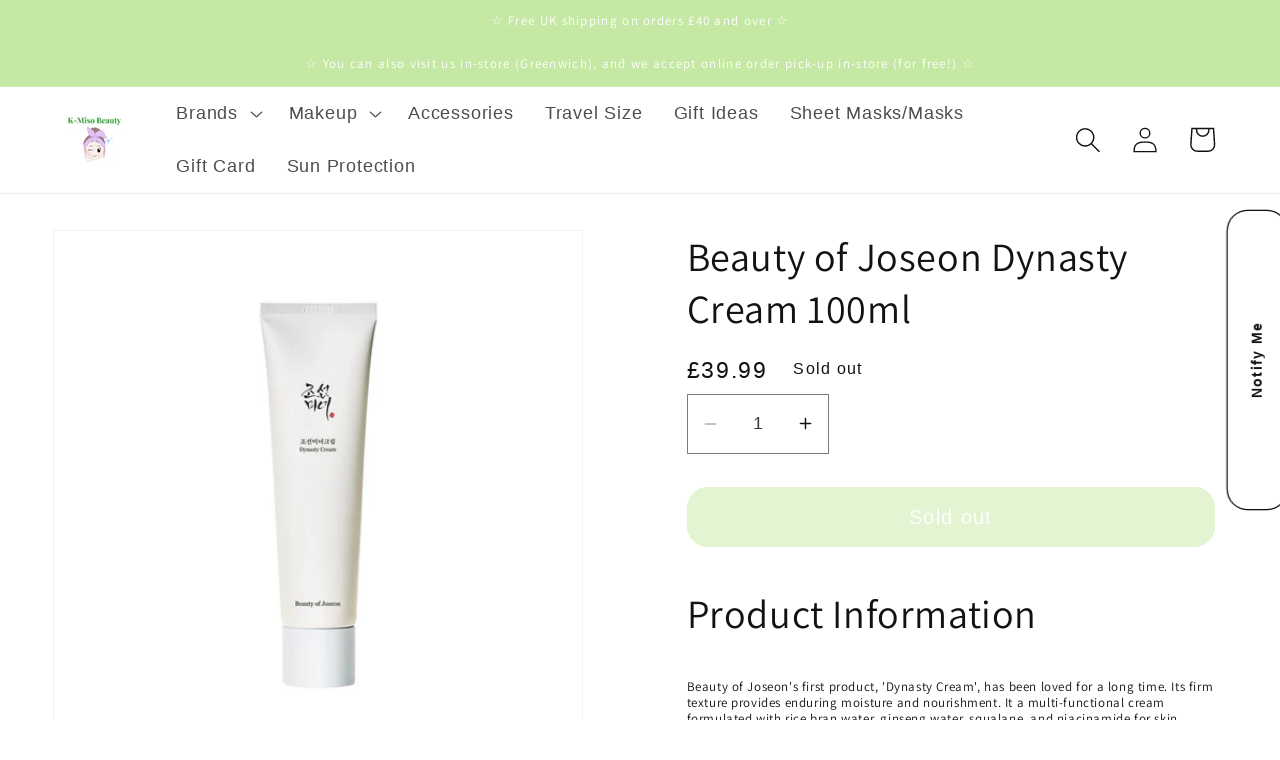

--- FILE ---
content_type: text/html; charset=utf-8
request_url: https://www.kmisobeauty.co.uk/products/copy-of-beauty-of-joseon-dynasty-cream-50ml
body_size: 36988
content:
<!doctype html>
<html class="no-js" lang="en">
  <head>
    <meta charset="utf-8">
    <meta http-equiv="X-UA-Compatible" content="IE=edge">
    <meta name="viewport" content="width=device-width,initial-scale=1">
    <meta name="theme-color" content="">
    <link rel="canonical" href="https://www.kmisobeauty.co.uk/products/copy-of-beauty-of-joseon-dynasty-cream-50ml">
    <link rel="preconnect" href="https://cdn.shopify.com" crossorigin><link rel="icon" type="image/png" href="//www.kmisobeauty.co.uk/cdn/shop/files/favicon.png?crop=center&height=32&v=1670180297&width=32"><link rel="preconnect" href="https://fonts.shopifycdn.com" crossorigin><title>
      Beauty of Joseon Dynasty Cream 100ml
 &ndash; K-Miso Beauty</title>

    
      <meta name="description" content="Product Information Beauty of Joseon&#39;s first product, &#39;Dynasty Cream&#39;, has been loved for a long time. Its firm texture provides enduring moisture and nourishment. It a multi-functional cream formulated with rice bran water, ginseng water, squalane, and niacinamide for skin health and to balance the skin&#39;s oil and mois">
    

    

<meta property="og:site_name" content="K-Miso Beauty">
<meta property="og:url" content="https://www.kmisobeauty.co.uk/products/copy-of-beauty-of-joseon-dynasty-cream-50ml">
<meta property="og:title" content="Beauty of Joseon Dynasty Cream 100ml">
<meta property="og:type" content="product">
<meta property="og:description" content="Product Information Beauty of Joseon&#39;s first product, &#39;Dynasty Cream&#39;, has been loved for a long time. Its firm texture provides enduring moisture and nourishment. It a multi-functional cream formulated with rice bran water, ginseng water, squalane, and niacinamide for skin health and to balance the skin&#39;s oil and mois"><meta property="og:image" content="http://www.kmisobeauty.co.uk/cdn/shop/files/beautyofjoseondynastycream100mlkmisobeauty.jpg?v=1713370507">
  <meta property="og:image:secure_url" content="https://www.kmisobeauty.co.uk/cdn/shop/files/beautyofjoseondynastycream100mlkmisobeauty.jpg?v=1713370507">
  <meta property="og:image:width" content="1280">
  <meta property="og:image:height" content="1280"><meta property="og:price:amount" content="39.99">
  <meta property="og:price:currency" content="GBP"><meta name="twitter:card" content="summary_large_image">
<meta name="twitter:title" content="Beauty of Joseon Dynasty Cream 100ml">
<meta name="twitter:description" content="Product Information Beauty of Joseon&#39;s first product, &#39;Dynasty Cream&#39;, has been loved for a long time. Its firm texture provides enduring moisture and nourishment. It a multi-functional cream formulated with rice bran water, ginseng water, squalane, and niacinamide for skin health and to balance the skin&#39;s oil and mois">


    <script src="//www.kmisobeauty.co.uk/cdn/shop/t/7/assets/constants.js?v=95358004781563950421681293870" defer="defer"></script>
    <script src="//www.kmisobeauty.co.uk/cdn/shop/t/7/assets/pubsub.js?v=2921868252632587581681293870" defer="defer"></script>
    <script src="//www.kmisobeauty.co.uk/cdn/shop/t/7/assets/global.js?v=127210358271191040921681293870" defer="defer"></script>
    <script>window.performance && window.performance.mark && window.performance.mark('shopify.content_for_header.start');</script><meta id="shopify-digital-wallet" name="shopify-digital-wallet" content="/67317924158/digital_wallets/dialog">
<meta name="shopify-checkout-api-token" content="9b7331c8e878fbb8ddf61398416c2868">
<link rel="alternate" type="application/json+oembed" href="https://www.kmisobeauty.co.uk/products/copy-of-beauty-of-joseon-dynasty-cream-50ml.oembed">
<script async="async" src="/checkouts/internal/preloads.js?locale=en-GB"></script>
<link rel="preconnect" href="https://shop.app" crossorigin="anonymous">
<script async="async" src="https://shop.app/checkouts/internal/preloads.js?locale=en-GB&shop_id=67317924158" crossorigin="anonymous"></script>
<script id="apple-pay-shop-capabilities" type="application/json">{"shopId":67317924158,"countryCode":"GB","currencyCode":"GBP","merchantCapabilities":["supports3DS"],"merchantId":"gid:\/\/shopify\/Shop\/67317924158","merchantName":"K-Miso Beauty","requiredBillingContactFields":["postalAddress","email"],"requiredShippingContactFields":["postalAddress","email"],"shippingType":"shipping","supportedNetworks":["visa","maestro","masterCard","amex","discover","elo"],"total":{"type":"pending","label":"K-Miso Beauty","amount":"1.00"},"shopifyPaymentsEnabled":true,"supportsSubscriptions":true}</script>
<script id="shopify-features" type="application/json">{"accessToken":"9b7331c8e878fbb8ddf61398416c2868","betas":["rich-media-storefront-analytics"],"domain":"www.kmisobeauty.co.uk","predictiveSearch":true,"shopId":67317924158,"locale":"en"}</script>
<script>var Shopify = Shopify || {};
Shopify.shop = "k-miso-beauty.myshopify.com";
Shopify.locale = "en";
Shopify.currency = {"active":"GBP","rate":"1.0"};
Shopify.country = "GB";
Shopify.theme = {"name":"Updated copy of Dawn","id":147512590654,"schema_name":"Dawn","schema_version":"9.0.0","theme_store_id":887,"role":"main"};
Shopify.theme.handle = "null";
Shopify.theme.style = {"id":null,"handle":null};
Shopify.cdnHost = "www.kmisobeauty.co.uk/cdn";
Shopify.routes = Shopify.routes || {};
Shopify.routes.root = "/";</script>
<script type="module">!function(o){(o.Shopify=o.Shopify||{}).modules=!0}(window);</script>
<script>!function(o){function n(){var o=[];function n(){o.push(Array.prototype.slice.apply(arguments))}return n.q=o,n}var t=o.Shopify=o.Shopify||{};t.loadFeatures=n(),t.autoloadFeatures=n()}(window);</script>
<script>
  window.ShopifyPay = window.ShopifyPay || {};
  window.ShopifyPay.apiHost = "shop.app\/pay";
  window.ShopifyPay.redirectState = null;
</script>
<script id="shop-js-analytics" type="application/json">{"pageType":"product"}</script>
<script defer="defer" async type="module" src="//www.kmisobeauty.co.uk/cdn/shopifycloud/shop-js/modules/v2/client.init-shop-cart-sync_BdyHc3Nr.en.esm.js"></script>
<script defer="defer" async type="module" src="//www.kmisobeauty.co.uk/cdn/shopifycloud/shop-js/modules/v2/chunk.common_Daul8nwZ.esm.js"></script>
<script type="module">
  await import("//www.kmisobeauty.co.uk/cdn/shopifycloud/shop-js/modules/v2/client.init-shop-cart-sync_BdyHc3Nr.en.esm.js");
await import("//www.kmisobeauty.co.uk/cdn/shopifycloud/shop-js/modules/v2/chunk.common_Daul8nwZ.esm.js");

  window.Shopify.SignInWithShop?.initShopCartSync?.({"fedCMEnabled":true,"windoidEnabled":true});

</script>
<script>
  window.Shopify = window.Shopify || {};
  if (!window.Shopify.featureAssets) window.Shopify.featureAssets = {};
  window.Shopify.featureAssets['shop-js'] = {"shop-cart-sync":["modules/v2/client.shop-cart-sync_QYOiDySF.en.esm.js","modules/v2/chunk.common_Daul8nwZ.esm.js"],"init-fed-cm":["modules/v2/client.init-fed-cm_DchLp9rc.en.esm.js","modules/v2/chunk.common_Daul8nwZ.esm.js"],"shop-button":["modules/v2/client.shop-button_OV7bAJc5.en.esm.js","modules/v2/chunk.common_Daul8nwZ.esm.js"],"init-windoid":["modules/v2/client.init-windoid_DwxFKQ8e.en.esm.js","modules/v2/chunk.common_Daul8nwZ.esm.js"],"shop-cash-offers":["modules/v2/client.shop-cash-offers_DWtL6Bq3.en.esm.js","modules/v2/chunk.common_Daul8nwZ.esm.js","modules/v2/chunk.modal_CQq8HTM6.esm.js"],"shop-toast-manager":["modules/v2/client.shop-toast-manager_CX9r1SjA.en.esm.js","modules/v2/chunk.common_Daul8nwZ.esm.js"],"init-shop-email-lookup-coordinator":["modules/v2/client.init-shop-email-lookup-coordinator_UhKnw74l.en.esm.js","modules/v2/chunk.common_Daul8nwZ.esm.js"],"pay-button":["modules/v2/client.pay-button_DzxNnLDY.en.esm.js","modules/v2/chunk.common_Daul8nwZ.esm.js"],"avatar":["modules/v2/client.avatar_BTnouDA3.en.esm.js"],"init-shop-cart-sync":["modules/v2/client.init-shop-cart-sync_BdyHc3Nr.en.esm.js","modules/v2/chunk.common_Daul8nwZ.esm.js"],"shop-login-button":["modules/v2/client.shop-login-button_D8B466_1.en.esm.js","modules/v2/chunk.common_Daul8nwZ.esm.js","modules/v2/chunk.modal_CQq8HTM6.esm.js"],"init-customer-accounts-sign-up":["modules/v2/client.init-customer-accounts-sign-up_C8fpPm4i.en.esm.js","modules/v2/client.shop-login-button_D8B466_1.en.esm.js","modules/v2/chunk.common_Daul8nwZ.esm.js","modules/v2/chunk.modal_CQq8HTM6.esm.js"],"init-shop-for-new-customer-accounts":["modules/v2/client.init-shop-for-new-customer-accounts_CVTO0Ztu.en.esm.js","modules/v2/client.shop-login-button_D8B466_1.en.esm.js","modules/v2/chunk.common_Daul8nwZ.esm.js","modules/v2/chunk.modal_CQq8HTM6.esm.js"],"init-customer-accounts":["modules/v2/client.init-customer-accounts_dRgKMfrE.en.esm.js","modules/v2/client.shop-login-button_D8B466_1.en.esm.js","modules/v2/chunk.common_Daul8nwZ.esm.js","modules/v2/chunk.modal_CQq8HTM6.esm.js"],"shop-follow-button":["modules/v2/client.shop-follow-button_CkZpjEct.en.esm.js","modules/v2/chunk.common_Daul8nwZ.esm.js","modules/v2/chunk.modal_CQq8HTM6.esm.js"],"lead-capture":["modules/v2/client.lead-capture_BntHBhfp.en.esm.js","modules/v2/chunk.common_Daul8nwZ.esm.js","modules/v2/chunk.modal_CQq8HTM6.esm.js"],"checkout-modal":["modules/v2/client.checkout-modal_CfxcYbTm.en.esm.js","modules/v2/chunk.common_Daul8nwZ.esm.js","modules/v2/chunk.modal_CQq8HTM6.esm.js"],"shop-login":["modules/v2/client.shop-login_Da4GZ2H6.en.esm.js","modules/v2/chunk.common_Daul8nwZ.esm.js","modules/v2/chunk.modal_CQq8HTM6.esm.js"],"payment-terms":["modules/v2/client.payment-terms_MV4M3zvL.en.esm.js","modules/v2/chunk.common_Daul8nwZ.esm.js","modules/v2/chunk.modal_CQq8HTM6.esm.js"]};
</script>
<script>(function() {
  var isLoaded = false;
  function asyncLoad() {
    if (isLoaded) return;
    isLoaded = true;
    var urls = ["\/\/cdn.shopify.com\/proxy\/7fff8e22b3f23b75a63a509f91b7361277bc76e02540853aebd5bf39f7df9973\/tabs.tkdigital.dev\/scripts\/ne_smart_tabs_ff90d50fc340bfda9d11b6b5bf6a9f78.js?shop=k-miso-beauty.myshopify.com\u0026sp-cache-control=cHVibGljLCBtYXgtYWdlPTkwMA"];
    for (var i = 0; i < urls.length; i++) {
      var s = document.createElement('script');
      s.type = 'text/javascript';
      s.async = true;
      s.src = urls[i];
      var x = document.getElementsByTagName('script')[0];
      x.parentNode.insertBefore(s, x);
    }
  };
  if(window.attachEvent) {
    window.attachEvent('onload', asyncLoad);
  } else {
    window.addEventListener('load', asyncLoad, false);
  }
})();</script>
<script id="__st">var __st={"a":67317924158,"offset":0,"reqid":"657919cd-ca15-4144-9a29-f656d5d7c4a3-1768948171","pageurl":"www.kmisobeauty.co.uk\/products\/copy-of-beauty-of-joseon-dynasty-cream-50ml","u":"26724a390905","p":"product","rtyp":"product","rid":11009193836862};</script>
<script>window.ShopifyPaypalV4VisibilityTracking = true;</script>
<script id="captcha-bootstrap">!function(){'use strict';const t='contact',e='account',n='new_comment',o=[[t,t],['blogs',n],['comments',n],[t,'customer']],c=[[e,'customer_login'],[e,'guest_login'],[e,'recover_customer_password'],[e,'create_customer']],r=t=>t.map((([t,e])=>`form[action*='/${t}']:not([data-nocaptcha='true']) input[name='form_type'][value='${e}']`)).join(','),a=t=>()=>t?[...document.querySelectorAll(t)].map((t=>t.form)):[];function s(){const t=[...o],e=r(t);return a(e)}const i='password',u='form_key',d=['recaptcha-v3-token','g-recaptcha-response','h-captcha-response',i],f=()=>{try{return window.sessionStorage}catch{return}},m='__shopify_v',_=t=>t.elements[u];function p(t,e,n=!1){try{const o=window.sessionStorage,c=JSON.parse(o.getItem(e)),{data:r}=function(t){const{data:e,action:n}=t;return t[m]||n?{data:e,action:n}:{data:t,action:n}}(c);for(const[e,n]of Object.entries(r))t.elements[e]&&(t.elements[e].value=n);n&&o.removeItem(e)}catch(o){console.error('form repopulation failed',{error:o})}}const l='form_type',E='cptcha';function T(t){t.dataset[E]=!0}const w=window,h=w.document,L='Shopify',v='ce_forms',y='captcha';let A=!1;((t,e)=>{const n=(g='f06e6c50-85a8-45c8-87d0-21a2b65856fe',I='https://cdn.shopify.com/shopifycloud/storefront-forms-hcaptcha/ce_storefront_forms_captcha_hcaptcha.v1.5.2.iife.js',D={infoText:'Protected by hCaptcha',privacyText:'Privacy',termsText:'Terms'},(t,e,n)=>{const o=w[L][v],c=o.bindForm;if(c)return c(t,g,e,D).then(n);var r;o.q.push([[t,g,e,D],n]),r=I,A||(h.body.append(Object.assign(h.createElement('script'),{id:'captcha-provider',async:!0,src:r})),A=!0)});var g,I,D;w[L]=w[L]||{},w[L][v]=w[L][v]||{},w[L][v].q=[],w[L][y]=w[L][y]||{},w[L][y].protect=function(t,e){n(t,void 0,e),T(t)},Object.freeze(w[L][y]),function(t,e,n,w,h,L){const[v,y,A,g]=function(t,e,n){const i=e?o:[],u=t?c:[],d=[...i,...u],f=r(d),m=r(i),_=r(d.filter((([t,e])=>n.includes(e))));return[a(f),a(m),a(_),s()]}(w,h,L),I=t=>{const e=t.target;return e instanceof HTMLFormElement?e:e&&e.form},D=t=>v().includes(t);t.addEventListener('submit',(t=>{const e=I(t);if(!e)return;const n=D(e)&&!e.dataset.hcaptchaBound&&!e.dataset.recaptchaBound,o=_(e),c=g().includes(e)&&(!o||!o.value);(n||c)&&t.preventDefault(),c&&!n&&(function(t){try{if(!f())return;!function(t){const e=f();if(!e)return;const n=_(t);if(!n)return;const o=n.value;o&&e.removeItem(o)}(t);const e=Array.from(Array(32),(()=>Math.random().toString(36)[2])).join('');!function(t,e){_(t)||t.append(Object.assign(document.createElement('input'),{type:'hidden',name:u})),t.elements[u].value=e}(t,e),function(t,e){const n=f();if(!n)return;const o=[...t.querySelectorAll(`input[type='${i}']`)].map((({name:t})=>t)),c=[...d,...o],r={};for(const[a,s]of new FormData(t).entries())c.includes(a)||(r[a]=s);n.setItem(e,JSON.stringify({[m]:1,action:t.action,data:r}))}(t,e)}catch(e){console.error('failed to persist form',e)}}(e),e.submit())}));const S=(t,e)=>{t&&!t.dataset[E]&&(n(t,e.some((e=>e===t))),T(t))};for(const o of['focusin','change'])t.addEventListener(o,(t=>{const e=I(t);D(e)&&S(e,y())}));const B=e.get('form_key'),M=e.get(l),P=B&&M;t.addEventListener('DOMContentLoaded',(()=>{const t=y();if(P)for(const e of t)e.elements[l].value===M&&p(e,B);[...new Set([...A(),...v().filter((t=>'true'===t.dataset.shopifyCaptcha))])].forEach((e=>S(e,t)))}))}(h,new URLSearchParams(w.location.search),n,t,e,['guest_login'])})(!0,!0)}();</script>
<script integrity="sha256-4kQ18oKyAcykRKYeNunJcIwy7WH5gtpwJnB7kiuLZ1E=" data-source-attribution="shopify.loadfeatures" defer="defer" src="//www.kmisobeauty.co.uk/cdn/shopifycloud/storefront/assets/storefront/load_feature-a0a9edcb.js" crossorigin="anonymous"></script>
<script crossorigin="anonymous" defer="defer" src="//www.kmisobeauty.co.uk/cdn/shopifycloud/storefront/assets/shopify_pay/storefront-65b4c6d7.js?v=20250812"></script>
<script data-source-attribution="shopify.dynamic_checkout.dynamic.init">var Shopify=Shopify||{};Shopify.PaymentButton=Shopify.PaymentButton||{isStorefrontPortableWallets:!0,init:function(){window.Shopify.PaymentButton.init=function(){};var t=document.createElement("script");t.src="https://www.kmisobeauty.co.uk/cdn/shopifycloud/portable-wallets/latest/portable-wallets.en.js",t.type="module",document.head.appendChild(t)}};
</script>
<script data-source-attribution="shopify.dynamic_checkout.buyer_consent">
  function portableWalletsHideBuyerConsent(e){var t=document.getElementById("shopify-buyer-consent"),n=document.getElementById("shopify-subscription-policy-button");t&&n&&(t.classList.add("hidden"),t.setAttribute("aria-hidden","true"),n.removeEventListener("click",e))}function portableWalletsShowBuyerConsent(e){var t=document.getElementById("shopify-buyer-consent"),n=document.getElementById("shopify-subscription-policy-button");t&&n&&(t.classList.remove("hidden"),t.removeAttribute("aria-hidden"),n.addEventListener("click",e))}window.Shopify?.PaymentButton&&(window.Shopify.PaymentButton.hideBuyerConsent=portableWalletsHideBuyerConsent,window.Shopify.PaymentButton.showBuyerConsent=portableWalletsShowBuyerConsent);
</script>
<script data-source-attribution="shopify.dynamic_checkout.cart.bootstrap">document.addEventListener("DOMContentLoaded",(function(){function t(){return document.querySelector("shopify-accelerated-checkout-cart, shopify-accelerated-checkout")}if(t())Shopify.PaymentButton.init();else{new MutationObserver((function(e,n){t()&&(Shopify.PaymentButton.init(),n.disconnect())})).observe(document.body,{childList:!0,subtree:!0})}}));
</script>
<script id='scb4127' type='text/javascript' async='' src='https://www.kmisobeauty.co.uk/cdn/shopifycloud/privacy-banner/storefront-banner.js'></script><link id="shopify-accelerated-checkout-styles" rel="stylesheet" media="screen" href="https://www.kmisobeauty.co.uk/cdn/shopifycloud/portable-wallets/latest/accelerated-checkout-backwards-compat.css" crossorigin="anonymous">
<style id="shopify-accelerated-checkout-cart">
        #shopify-buyer-consent {
  margin-top: 1em;
  display: inline-block;
  width: 100%;
}

#shopify-buyer-consent.hidden {
  display: none;
}

#shopify-subscription-policy-button {
  background: none;
  border: none;
  padding: 0;
  text-decoration: underline;
  font-size: inherit;
  cursor: pointer;
}

#shopify-subscription-policy-button::before {
  box-shadow: none;
}

      </style>
<script id="sections-script" data-sections="header" defer="defer" src="//www.kmisobeauty.co.uk/cdn/shop/t/7/compiled_assets/scripts.js?v=4929"></script>
<script>window.performance && window.performance.mark && window.performance.mark('shopify.content_for_header.end');</script>


    <style data-shopify>
      
      
      
      
      @font-face {
  font-family: Assistant;
  font-weight: 400;
  font-style: normal;
  font-display: swap;
  src: url("//www.kmisobeauty.co.uk/cdn/fonts/assistant/assistant_n4.9120912a469cad1cc292572851508ca49d12e768.woff2") format("woff2"),
       url("//www.kmisobeauty.co.uk/cdn/fonts/assistant/assistant_n4.6e9875ce64e0fefcd3f4446b7ec9036b3ddd2985.woff") format("woff");
}


      :root {
        --font-body-family: "system_ui", -apple-system, 'Segoe UI', Roboto, 'Helvetica Neue', 'Noto Sans', 'Liberation Sans', Arial, sans-serif, 'Apple Color Emoji', 'Segoe UI Emoji', 'Segoe UI Symbol', 'Noto Color Emoji';
        --font-body-style: normal;
        --font-body-weight: 400;
        --font-body-weight-bold: 700;

        --font-heading-family: Assistant, sans-serif;
        --font-heading-style: normal;
        --font-heading-weight: 400;

        --font-body-scale: 1.3;
        --font-heading-scale: 0.7692307692307693;

        --color-base-text: 18, 18, 18;
        --color-shadow: 18, 18, 18;
        --color-base-background-1: 255, 255, 255;
        --color-base-background-2: 243, 243, 243;
        --color-base-solid-button-labels: 255, 255, 255;
        --color-base-outline-button-labels: 18, 18, 18;
        --color-base-accent-1: 197, 233, 164;
        --color-base-accent-2: 234, 209, 242;
        --payment-terms-background-color: #ffffff;

        --gradient-base-background-1: #ffffff;
        --gradient-base-background-2: #f3f3f3;
        --gradient-base-accent-1: #c5e9a4;
        --gradient-base-accent-2: #ead1f2;

        --media-padding: px;
        --media-border-opacity: 0.05;
        --media-border-width: 1px;
        --media-radius: 0px;
        --media-shadow-opacity: 0.0;
        --media-shadow-horizontal-offset: 0px;
        --media-shadow-vertical-offset: 4px;
        --media-shadow-blur-radius: 5px;
        --media-shadow-visible: 0;

        --page-width: 150rem;
        --page-width-margin: 0rem;

        --product-card-image-padding: 1.0rem;
        --product-card-corner-radius: 0.0rem;
        --product-card-text-alignment: left;
        --product-card-border-width: 0.0rem;
        --product-card-border-opacity: 0.1;
        --product-card-shadow-opacity: 0.0;
        --product-card-shadow-visible: 0;
        --product-card-shadow-horizontal-offset: 0.0rem;
        --product-card-shadow-vertical-offset: 0.4rem;
        --product-card-shadow-blur-radius: 0.5rem;

        --collection-card-image-padding: 0.0rem;
        --collection-card-corner-radius: 0.0rem;
        --collection-card-text-alignment: left;
        --collection-card-border-width: 0.0rem;
        --collection-card-border-opacity: 0.1;
        --collection-card-shadow-opacity: 0.0;
        --collection-card-shadow-visible: 0;
        --collection-card-shadow-horizontal-offset: 0.0rem;
        --collection-card-shadow-vertical-offset: 0.4rem;
        --collection-card-shadow-blur-radius: 0.5rem;

        --blog-card-image-padding: 0.0rem;
        --blog-card-corner-radius: 0.0rem;
        --blog-card-text-alignment: left;
        --blog-card-border-width: 0.0rem;
        --blog-card-border-opacity: 0.1;
        --blog-card-shadow-opacity: 0.0;
        --blog-card-shadow-visible: 0;
        --blog-card-shadow-horizontal-offset: 0.0rem;
        --blog-card-shadow-vertical-offset: 0.4rem;
        --blog-card-shadow-blur-radius: 0.5rem;

        --badge-corner-radius: 4.0rem;

        --popup-border-width: 1px;
        --popup-border-opacity: 0.1;
        --popup-corner-radius: 0px;
        --popup-shadow-opacity: 0.0;
        --popup-shadow-horizontal-offset: 0px;
        --popup-shadow-vertical-offset: 4px;
        --popup-shadow-blur-radius: 5px;

        --drawer-border-width: 1px;
        --drawer-border-opacity: 0.1;
        --drawer-shadow-opacity: 0.0;
        --drawer-shadow-horizontal-offset: 0px;
        --drawer-shadow-vertical-offset: 4px;
        --drawer-shadow-blur-radius: 5px;

        --spacing-sections-desktop: 20px;
        --spacing-sections-mobile: 20px;

        --grid-desktop-vertical-spacing: 24px;
        --grid-desktop-horizontal-spacing: 24px;
        --grid-mobile-vertical-spacing: 12px;
        --grid-mobile-horizontal-spacing: 12px;

        --text-boxes-border-opacity: 0.1;
        --text-boxes-border-width: 0px;
        --text-boxes-radius: 0px;
        --text-boxes-shadow-opacity: 0.0;
        --text-boxes-shadow-visible: 0;
        --text-boxes-shadow-horizontal-offset: 0px;
        --text-boxes-shadow-vertical-offset: 4px;
        --text-boxes-shadow-blur-radius: 5px;

        --buttons-radius: 20px;
        --buttons-radius-outset: 21px;
        --buttons-border-width: 1px;
        --buttons-border-opacity: 1.0;
        --buttons-shadow-opacity: 0.0;
        --buttons-shadow-visible: 0;
        --buttons-shadow-horizontal-offset: 0px;
        --buttons-shadow-vertical-offset: 0px;
        --buttons-shadow-blur-radius: 5px;
        --buttons-border-offset: 0.3px;

        --inputs-radius: 0px;
        --inputs-border-width: 1px;
        --inputs-border-opacity: 0.55;
        --inputs-shadow-opacity: 0.0;
        --inputs-shadow-horizontal-offset: 0px;
        --inputs-margin-offset: 0px;
        --inputs-shadow-vertical-offset: 4px;
        --inputs-shadow-blur-radius: 5px;
        --inputs-radius-outset: 0px;

        --variant-pills-radius: 40px;
        --variant-pills-border-width: 1px;
        --variant-pills-border-opacity: 0.55;
        --variant-pills-shadow-opacity: 0.0;
        --variant-pills-shadow-horizontal-offset: 0px;
        --variant-pills-shadow-vertical-offset: 4px;
        --variant-pills-shadow-blur-radius: 5px;
      }

      *,
      *::before,
      *::after {
        box-sizing: inherit;
      }

      html {
        box-sizing: border-box;
        font-size: calc(var(--font-body-scale) * 62.5%);
        height: 100%;
      }

      body {
        display: grid;
        grid-template-rows: auto auto 1fr auto;
        grid-template-columns: 100%;
        min-height: 100%;
        margin: 0;
        font-size: 1.5rem;
        letter-spacing: 0.06rem;
        line-height: calc(1 + 0.8 / var(--font-body-scale));
        font-family: var(--font-body-family);
        font-style: var(--font-body-style);
        font-weight: var(--font-body-weight);
      }

      @media screen and (min-width: 750px) {
        body {
          font-size: 1.6rem;
        }
      }
    </style>

    <link href="//www.kmisobeauty.co.uk/cdn/shop/t/7/assets/base.css?v=140624990073879848751681293869" rel="stylesheet" type="text/css" media="all" />
<link rel="preload" as="font" href="//www.kmisobeauty.co.uk/cdn/fonts/assistant/assistant_n4.9120912a469cad1cc292572851508ca49d12e768.woff2" type="font/woff2" crossorigin><link rel="stylesheet" href="//www.kmisobeauty.co.uk/cdn/shop/t/7/assets/component-predictive-search.css?v=85913294783299393391681293869" media="print" onload="this.media='all'"><script>document.documentElement.className = document.documentElement.className.replace('no-js', 'js');
    if (Shopify.designMode) {
      document.documentElement.classList.add('shopify-design-mode');
    }
    </script>
  
	<script>var loox_global_hash = '1679770889426';</script><style>.loox-reviews-default { max-width: 1200px; margin: 0 auto; }.loox-rating .loox-icon { color:#fbc80e; }</style><script>var loox_rating_icons_enabled = true;</script>
<link href="https://monorail-edge.shopifysvc.com" rel="dns-prefetch">
<script>(function(){if ("sendBeacon" in navigator && "performance" in window) {try {var session_token_from_headers = performance.getEntriesByType('navigation')[0].serverTiming.find(x => x.name == '_s').description;} catch {var session_token_from_headers = undefined;}var session_cookie_matches = document.cookie.match(/_shopify_s=([^;]*)/);var session_token_from_cookie = session_cookie_matches && session_cookie_matches.length === 2 ? session_cookie_matches[1] : "";var session_token = session_token_from_headers || session_token_from_cookie || "";function handle_abandonment_event(e) {var entries = performance.getEntries().filter(function(entry) {return /monorail-edge.shopifysvc.com/.test(entry.name);});if (!window.abandonment_tracked && entries.length === 0) {window.abandonment_tracked = true;var currentMs = Date.now();var navigation_start = performance.timing.navigationStart;var payload = {shop_id: 67317924158,url: window.location.href,navigation_start,duration: currentMs - navigation_start,session_token,page_type: "product"};window.navigator.sendBeacon("https://monorail-edge.shopifysvc.com/v1/produce", JSON.stringify({schema_id: "online_store_buyer_site_abandonment/1.1",payload: payload,metadata: {event_created_at_ms: currentMs,event_sent_at_ms: currentMs}}));}}window.addEventListener('pagehide', handle_abandonment_event);}}());</script>
<script id="web-pixels-manager-setup">(function e(e,d,r,n,o){if(void 0===o&&(o={}),!Boolean(null===(a=null===(i=window.Shopify)||void 0===i?void 0:i.analytics)||void 0===a?void 0:a.replayQueue)){var i,a;window.Shopify=window.Shopify||{};var t=window.Shopify;t.analytics=t.analytics||{};var s=t.analytics;s.replayQueue=[],s.publish=function(e,d,r){return s.replayQueue.push([e,d,r]),!0};try{self.performance.mark("wpm:start")}catch(e){}var l=function(){var e={modern:/Edge?\/(1{2}[4-9]|1[2-9]\d|[2-9]\d{2}|\d{4,})\.\d+(\.\d+|)|Firefox\/(1{2}[4-9]|1[2-9]\d|[2-9]\d{2}|\d{4,})\.\d+(\.\d+|)|Chrom(ium|e)\/(9{2}|\d{3,})\.\d+(\.\d+|)|(Maci|X1{2}).+ Version\/(15\.\d+|(1[6-9]|[2-9]\d|\d{3,})\.\d+)([,.]\d+|)( \(\w+\)|)( Mobile\/\w+|) Safari\/|Chrome.+OPR\/(9{2}|\d{3,})\.\d+\.\d+|(CPU[ +]OS|iPhone[ +]OS|CPU[ +]iPhone|CPU IPhone OS|CPU iPad OS)[ +]+(15[._]\d+|(1[6-9]|[2-9]\d|\d{3,})[._]\d+)([._]\d+|)|Android:?[ /-](13[3-9]|1[4-9]\d|[2-9]\d{2}|\d{4,})(\.\d+|)(\.\d+|)|Android.+Firefox\/(13[5-9]|1[4-9]\d|[2-9]\d{2}|\d{4,})\.\d+(\.\d+|)|Android.+Chrom(ium|e)\/(13[3-9]|1[4-9]\d|[2-9]\d{2}|\d{4,})\.\d+(\.\d+|)|SamsungBrowser\/([2-9]\d|\d{3,})\.\d+/,legacy:/Edge?\/(1[6-9]|[2-9]\d|\d{3,})\.\d+(\.\d+|)|Firefox\/(5[4-9]|[6-9]\d|\d{3,})\.\d+(\.\d+|)|Chrom(ium|e)\/(5[1-9]|[6-9]\d|\d{3,})\.\d+(\.\d+|)([\d.]+$|.*Safari\/(?![\d.]+ Edge\/[\d.]+$))|(Maci|X1{2}).+ Version\/(10\.\d+|(1[1-9]|[2-9]\d|\d{3,})\.\d+)([,.]\d+|)( \(\w+\)|)( Mobile\/\w+|) Safari\/|Chrome.+OPR\/(3[89]|[4-9]\d|\d{3,})\.\d+\.\d+|(CPU[ +]OS|iPhone[ +]OS|CPU[ +]iPhone|CPU IPhone OS|CPU iPad OS)[ +]+(10[._]\d+|(1[1-9]|[2-9]\d|\d{3,})[._]\d+)([._]\d+|)|Android:?[ /-](13[3-9]|1[4-9]\d|[2-9]\d{2}|\d{4,})(\.\d+|)(\.\d+|)|Mobile Safari.+OPR\/([89]\d|\d{3,})\.\d+\.\d+|Android.+Firefox\/(13[5-9]|1[4-9]\d|[2-9]\d{2}|\d{4,})\.\d+(\.\d+|)|Android.+Chrom(ium|e)\/(13[3-9]|1[4-9]\d|[2-9]\d{2}|\d{4,})\.\d+(\.\d+|)|Android.+(UC? ?Browser|UCWEB|U3)[ /]?(15\.([5-9]|\d{2,})|(1[6-9]|[2-9]\d|\d{3,})\.\d+)\.\d+|SamsungBrowser\/(5\.\d+|([6-9]|\d{2,})\.\d+)|Android.+MQ{2}Browser\/(14(\.(9|\d{2,})|)|(1[5-9]|[2-9]\d|\d{3,})(\.\d+|))(\.\d+|)|K[Aa][Ii]OS\/(3\.\d+|([4-9]|\d{2,})\.\d+)(\.\d+|)/},d=e.modern,r=e.legacy,n=navigator.userAgent;return n.match(d)?"modern":n.match(r)?"legacy":"unknown"}(),u="modern"===l?"modern":"legacy",c=(null!=n?n:{modern:"",legacy:""})[u],f=function(e){return[e.baseUrl,"/wpm","/b",e.hashVersion,"modern"===e.buildTarget?"m":"l",".js"].join("")}({baseUrl:d,hashVersion:r,buildTarget:u}),m=function(e){var d=e.version,r=e.bundleTarget,n=e.surface,o=e.pageUrl,i=e.monorailEndpoint;return{emit:function(e){var a=e.status,t=e.errorMsg,s=(new Date).getTime(),l=JSON.stringify({metadata:{event_sent_at_ms:s},events:[{schema_id:"web_pixels_manager_load/3.1",payload:{version:d,bundle_target:r,page_url:o,status:a,surface:n,error_msg:t},metadata:{event_created_at_ms:s}}]});if(!i)return console&&console.warn&&console.warn("[Web Pixels Manager] No Monorail endpoint provided, skipping logging."),!1;try{return self.navigator.sendBeacon.bind(self.navigator)(i,l)}catch(e){}var u=new XMLHttpRequest;try{return u.open("POST",i,!0),u.setRequestHeader("Content-Type","text/plain"),u.send(l),!0}catch(e){return console&&console.warn&&console.warn("[Web Pixels Manager] Got an unhandled error while logging to Monorail."),!1}}}}({version:r,bundleTarget:l,surface:e.surface,pageUrl:self.location.href,monorailEndpoint:e.monorailEndpoint});try{o.browserTarget=l,function(e){var d=e.src,r=e.async,n=void 0===r||r,o=e.onload,i=e.onerror,a=e.sri,t=e.scriptDataAttributes,s=void 0===t?{}:t,l=document.createElement("script"),u=document.querySelector("head"),c=document.querySelector("body");if(l.async=n,l.src=d,a&&(l.integrity=a,l.crossOrigin="anonymous"),s)for(var f in s)if(Object.prototype.hasOwnProperty.call(s,f))try{l.dataset[f]=s[f]}catch(e){}if(o&&l.addEventListener("load",o),i&&l.addEventListener("error",i),u)u.appendChild(l);else{if(!c)throw new Error("Did not find a head or body element to append the script");c.appendChild(l)}}({src:f,async:!0,onload:function(){if(!function(){var e,d;return Boolean(null===(d=null===(e=window.Shopify)||void 0===e?void 0:e.analytics)||void 0===d?void 0:d.initialized)}()){var d=window.webPixelsManager.init(e)||void 0;if(d){var r=window.Shopify.analytics;r.replayQueue.forEach((function(e){var r=e[0],n=e[1],o=e[2];d.publishCustomEvent(r,n,o)})),r.replayQueue=[],r.publish=d.publishCustomEvent,r.visitor=d.visitor,r.initialized=!0}}},onerror:function(){return m.emit({status:"failed",errorMsg:"".concat(f," has failed to load")})},sri:function(e){var d=/^sha384-[A-Za-z0-9+/=]+$/;return"string"==typeof e&&d.test(e)}(c)?c:"",scriptDataAttributes:o}),m.emit({status:"loading"})}catch(e){m.emit({status:"failed",errorMsg:(null==e?void 0:e.message)||"Unknown error"})}}})({shopId: 67317924158,storefrontBaseUrl: "https://www.kmisobeauty.co.uk",extensionsBaseUrl: "https://extensions.shopifycdn.com/cdn/shopifycloud/web-pixels-manager",monorailEndpoint: "https://monorail-edge.shopifysvc.com/unstable/produce_batch",surface: "storefront-renderer",enabledBetaFlags: ["2dca8a86"],webPixelsConfigList: [{"id":"shopify-app-pixel","configuration":"{}","eventPayloadVersion":"v1","runtimeContext":"STRICT","scriptVersion":"0450","apiClientId":"shopify-pixel","type":"APP","privacyPurposes":["ANALYTICS","MARKETING"]},{"id":"shopify-custom-pixel","eventPayloadVersion":"v1","runtimeContext":"LAX","scriptVersion":"0450","apiClientId":"shopify-pixel","type":"CUSTOM","privacyPurposes":["ANALYTICS","MARKETING"]}],isMerchantRequest: false,initData: {"shop":{"name":"K-Miso Beauty","paymentSettings":{"currencyCode":"GBP"},"myshopifyDomain":"k-miso-beauty.myshopify.com","countryCode":"GB","storefrontUrl":"https:\/\/www.kmisobeauty.co.uk"},"customer":null,"cart":null,"checkout":null,"productVariants":[{"price":{"amount":39.99,"currencyCode":"GBP"},"product":{"title":"Beauty of Joseon Dynasty Cream 100ml","vendor":"K-Miso Beauty","id":"11009193836862","untranslatedTitle":"Beauty of Joseon Dynasty Cream 100ml","url":"\/products\/copy-of-beauty-of-joseon-dynasty-cream-50ml","type":"moisturiser"},"id":"49382354125118","image":{"src":"\/\/www.kmisobeauty.co.uk\/cdn\/shop\/files\/beautyofjoseondynastycream100mlkmisobeauty.jpg?v=1713370507"},"sku":"S6779","title":"Default Title","untranslatedTitle":"Default Title"}],"purchasingCompany":null},},"https://www.kmisobeauty.co.uk/cdn","fcfee988w5aeb613cpc8e4bc33m6693e112",{"modern":"","legacy":""},{"shopId":"67317924158","storefrontBaseUrl":"https:\/\/www.kmisobeauty.co.uk","extensionBaseUrl":"https:\/\/extensions.shopifycdn.com\/cdn\/shopifycloud\/web-pixels-manager","surface":"storefront-renderer","enabledBetaFlags":"[\"2dca8a86\"]","isMerchantRequest":"false","hashVersion":"fcfee988w5aeb613cpc8e4bc33m6693e112","publish":"custom","events":"[[\"page_viewed\",{}],[\"product_viewed\",{\"productVariant\":{\"price\":{\"amount\":39.99,\"currencyCode\":\"GBP\"},\"product\":{\"title\":\"Beauty of Joseon Dynasty Cream 100ml\",\"vendor\":\"K-Miso Beauty\",\"id\":\"11009193836862\",\"untranslatedTitle\":\"Beauty of Joseon Dynasty Cream 100ml\",\"url\":\"\/products\/copy-of-beauty-of-joseon-dynasty-cream-50ml\",\"type\":\"moisturiser\"},\"id\":\"49382354125118\",\"image\":{\"src\":\"\/\/www.kmisobeauty.co.uk\/cdn\/shop\/files\/beautyofjoseondynastycream100mlkmisobeauty.jpg?v=1713370507\"},\"sku\":\"S6779\",\"title\":\"Default Title\",\"untranslatedTitle\":\"Default Title\"}}]]"});</script><script>
  window.ShopifyAnalytics = window.ShopifyAnalytics || {};
  window.ShopifyAnalytics.meta = window.ShopifyAnalytics.meta || {};
  window.ShopifyAnalytics.meta.currency = 'GBP';
  var meta = {"product":{"id":11009193836862,"gid":"gid:\/\/shopify\/Product\/11009193836862","vendor":"K-Miso Beauty","type":"moisturiser","handle":"copy-of-beauty-of-joseon-dynasty-cream-50ml","variants":[{"id":49382354125118,"price":3999,"name":"Beauty of Joseon Dynasty Cream 100ml","public_title":null,"sku":"S6779"}],"remote":false},"page":{"pageType":"product","resourceType":"product","resourceId":11009193836862,"requestId":"657919cd-ca15-4144-9a29-f656d5d7c4a3-1768948171"}};
  for (var attr in meta) {
    window.ShopifyAnalytics.meta[attr] = meta[attr];
  }
</script>
<script class="analytics">
  (function () {
    var customDocumentWrite = function(content) {
      var jquery = null;

      if (window.jQuery) {
        jquery = window.jQuery;
      } else if (window.Checkout && window.Checkout.$) {
        jquery = window.Checkout.$;
      }

      if (jquery) {
        jquery('body').append(content);
      }
    };

    var hasLoggedConversion = function(token) {
      if (token) {
        return document.cookie.indexOf('loggedConversion=' + token) !== -1;
      }
      return false;
    }

    var setCookieIfConversion = function(token) {
      if (token) {
        var twoMonthsFromNow = new Date(Date.now());
        twoMonthsFromNow.setMonth(twoMonthsFromNow.getMonth() + 2);

        document.cookie = 'loggedConversion=' + token + '; expires=' + twoMonthsFromNow;
      }
    }

    var trekkie = window.ShopifyAnalytics.lib = window.trekkie = window.trekkie || [];
    if (trekkie.integrations) {
      return;
    }
    trekkie.methods = [
      'identify',
      'page',
      'ready',
      'track',
      'trackForm',
      'trackLink'
    ];
    trekkie.factory = function(method) {
      return function() {
        var args = Array.prototype.slice.call(arguments);
        args.unshift(method);
        trekkie.push(args);
        return trekkie;
      };
    };
    for (var i = 0; i < trekkie.methods.length; i++) {
      var key = trekkie.methods[i];
      trekkie[key] = trekkie.factory(key);
    }
    trekkie.load = function(config) {
      trekkie.config = config || {};
      trekkie.config.initialDocumentCookie = document.cookie;
      var first = document.getElementsByTagName('script')[0];
      var script = document.createElement('script');
      script.type = 'text/javascript';
      script.onerror = function(e) {
        var scriptFallback = document.createElement('script');
        scriptFallback.type = 'text/javascript';
        scriptFallback.onerror = function(error) {
                var Monorail = {
      produce: function produce(monorailDomain, schemaId, payload) {
        var currentMs = new Date().getTime();
        var event = {
          schema_id: schemaId,
          payload: payload,
          metadata: {
            event_created_at_ms: currentMs,
            event_sent_at_ms: currentMs
          }
        };
        return Monorail.sendRequest("https://" + monorailDomain + "/v1/produce", JSON.stringify(event));
      },
      sendRequest: function sendRequest(endpointUrl, payload) {
        // Try the sendBeacon API
        if (window && window.navigator && typeof window.navigator.sendBeacon === 'function' && typeof window.Blob === 'function' && !Monorail.isIos12()) {
          var blobData = new window.Blob([payload], {
            type: 'text/plain'
          });

          if (window.navigator.sendBeacon(endpointUrl, blobData)) {
            return true;
          } // sendBeacon was not successful

        } // XHR beacon

        var xhr = new XMLHttpRequest();

        try {
          xhr.open('POST', endpointUrl);
          xhr.setRequestHeader('Content-Type', 'text/plain');
          xhr.send(payload);
        } catch (e) {
          console.log(e);
        }

        return false;
      },
      isIos12: function isIos12() {
        return window.navigator.userAgent.lastIndexOf('iPhone; CPU iPhone OS 12_') !== -1 || window.navigator.userAgent.lastIndexOf('iPad; CPU OS 12_') !== -1;
      }
    };
    Monorail.produce('monorail-edge.shopifysvc.com',
      'trekkie_storefront_load_errors/1.1',
      {shop_id: 67317924158,
      theme_id: 147512590654,
      app_name: "storefront",
      context_url: window.location.href,
      source_url: "//www.kmisobeauty.co.uk/cdn/s/trekkie.storefront.cd680fe47e6c39ca5d5df5f0a32d569bc48c0f27.min.js"});

        };
        scriptFallback.async = true;
        scriptFallback.src = '//www.kmisobeauty.co.uk/cdn/s/trekkie.storefront.cd680fe47e6c39ca5d5df5f0a32d569bc48c0f27.min.js';
        first.parentNode.insertBefore(scriptFallback, first);
      };
      script.async = true;
      script.src = '//www.kmisobeauty.co.uk/cdn/s/trekkie.storefront.cd680fe47e6c39ca5d5df5f0a32d569bc48c0f27.min.js';
      first.parentNode.insertBefore(script, first);
    };
    trekkie.load(
      {"Trekkie":{"appName":"storefront","development":false,"defaultAttributes":{"shopId":67317924158,"isMerchantRequest":null,"themeId":147512590654,"themeCityHash":"15638435677868976666","contentLanguage":"en","currency":"GBP","eventMetadataId":"2267648b-149b-438c-b1e0-76023e4ee625"},"isServerSideCookieWritingEnabled":true,"monorailRegion":"shop_domain","enabledBetaFlags":["65f19447"]},"Session Attribution":{},"S2S":{"facebookCapiEnabled":false,"source":"trekkie-storefront-renderer","apiClientId":580111}}
    );

    var loaded = false;
    trekkie.ready(function() {
      if (loaded) return;
      loaded = true;

      window.ShopifyAnalytics.lib = window.trekkie;

      var originalDocumentWrite = document.write;
      document.write = customDocumentWrite;
      try { window.ShopifyAnalytics.merchantGoogleAnalytics.call(this); } catch(error) {};
      document.write = originalDocumentWrite;

      window.ShopifyAnalytics.lib.page(null,{"pageType":"product","resourceType":"product","resourceId":11009193836862,"requestId":"657919cd-ca15-4144-9a29-f656d5d7c4a3-1768948171","shopifyEmitted":true});

      var match = window.location.pathname.match(/checkouts\/(.+)\/(thank_you|post_purchase)/)
      var token = match? match[1]: undefined;
      if (!hasLoggedConversion(token)) {
        setCookieIfConversion(token);
        window.ShopifyAnalytics.lib.track("Viewed Product",{"currency":"GBP","variantId":49382354125118,"productId":11009193836862,"productGid":"gid:\/\/shopify\/Product\/11009193836862","name":"Beauty of Joseon Dynasty Cream 100ml","price":"39.99","sku":"S6779","brand":"K-Miso Beauty","variant":null,"category":"moisturiser","nonInteraction":true,"remote":false},undefined,undefined,{"shopifyEmitted":true});
      window.ShopifyAnalytics.lib.track("monorail:\/\/trekkie_storefront_viewed_product\/1.1",{"currency":"GBP","variantId":49382354125118,"productId":11009193836862,"productGid":"gid:\/\/shopify\/Product\/11009193836862","name":"Beauty of Joseon Dynasty Cream 100ml","price":"39.99","sku":"S6779","brand":"K-Miso Beauty","variant":null,"category":"moisturiser","nonInteraction":true,"remote":false,"referer":"https:\/\/www.kmisobeauty.co.uk\/products\/copy-of-beauty-of-joseon-dynasty-cream-50ml"});
      }
    });


        var eventsListenerScript = document.createElement('script');
        eventsListenerScript.async = true;
        eventsListenerScript.src = "//www.kmisobeauty.co.uk/cdn/shopifycloud/storefront/assets/shop_events_listener-3da45d37.js";
        document.getElementsByTagName('head')[0].appendChild(eventsListenerScript);

})();</script>
<script
  defer
  src="https://www.kmisobeauty.co.uk/cdn/shopifycloud/perf-kit/shopify-perf-kit-3.0.4.min.js"
  data-application="storefront-renderer"
  data-shop-id="67317924158"
  data-render-region="gcp-us-east1"
  data-page-type="product"
  data-theme-instance-id="147512590654"
  data-theme-name="Dawn"
  data-theme-version="9.0.0"
  data-monorail-region="shop_domain"
  data-resource-timing-sampling-rate="10"
  data-shs="true"
  data-shs-beacon="true"
  data-shs-export-with-fetch="true"
  data-shs-logs-sample-rate="1"
  data-shs-beacon-endpoint="https://www.kmisobeauty.co.uk/api/collect"
></script>
</head>

  <body class="gradient">
    <a class="skip-to-content-link button visually-hidden" href="#MainContent">
      Skip to content
    </a><!-- BEGIN sections: header-group -->
<div id="shopify-section-sections--18591542968638__announcement-bar" class="shopify-section shopify-section-group-header-group announcement-bar-section"><div class="announcement-bar color-accent-1 gradient" role="region" aria-label="Announcement" ><div class="page-width">
                <p class="announcement-bar__message center h5">
                  <span>☆ Free UK shipping on orders £40 and over ☆</span></p>
              </div></div><div class="announcement-bar color-accent-1 gradient" role="region" aria-label="Announcement" ><div class="page-width">
                <p class="announcement-bar__message center h5">
                  <span>☆ You can also visit us in-store (Greenwich), and we accept online order pick-up in-store (for free!) ☆</span></p>
              </div></div>
</div><div id="shopify-section-sections--18591542968638__header" class="shopify-section shopify-section-group-header-group section-header"><link rel="stylesheet" href="//www.kmisobeauty.co.uk/cdn/shop/t/7/assets/component-list-menu.css?v=151968516119678728991681293869" media="print" onload="this.media='all'">
<link rel="stylesheet" href="//www.kmisobeauty.co.uk/cdn/shop/t/7/assets/component-search.css?v=184225813856820874251681293869" media="print" onload="this.media='all'">
<link rel="stylesheet" href="//www.kmisobeauty.co.uk/cdn/shop/t/7/assets/component-menu-drawer.css?v=94074963897493609391681293869" media="print" onload="this.media='all'">
<link rel="stylesheet" href="//www.kmisobeauty.co.uk/cdn/shop/t/7/assets/component-cart-notification.css?v=108833082844665799571681293869" media="print" onload="this.media='all'">
<link rel="stylesheet" href="//www.kmisobeauty.co.uk/cdn/shop/t/7/assets/component-cart-items.css?v=29412722223528841861681293869" media="print" onload="this.media='all'"><link rel="stylesheet" href="//www.kmisobeauty.co.uk/cdn/shop/t/7/assets/component-price.css?v=65402837579211014041681293869" media="print" onload="this.media='all'">
  <link rel="stylesheet" href="//www.kmisobeauty.co.uk/cdn/shop/t/7/assets/component-loading-overlay.css?v=167310470843593579841681293869" media="print" onload="this.media='all'"><noscript><link href="//www.kmisobeauty.co.uk/cdn/shop/t/7/assets/component-list-menu.css?v=151968516119678728991681293869" rel="stylesheet" type="text/css" media="all" /></noscript>
<noscript><link href="//www.kmisobeauty.co.uk/cdn/shop/t/7/assets/component-search.css?v=184225813856820874251681293869" rel="stylesheet" type="text/css" media="all" /></noscript>
<noscript><link href="//www.kmisobeauty.co.uk/cdn/shop/t/7/assets/component-menu-drawer.css?v=94074963897493609391681293869" rel="stylesheet" type="text/css" media="all" /></noscript>
<noscript><link href="//www.kmisobeauty.co.uk/cdn/shop/t/7/assets/component-cart-notification.css?v=108833082844665799571681293869" rel="stylesheet" type="text/css" media="all" /></noscript>
<noscript><link href="//www.kmisobeauty.co.uk/cdn/shop/t/7/assets/component-cart-items.css?v=29412722223528841861681293869" rel="stylesheet" type="text/css" media="all" /></noscript>

<style>
  header-drawer {
    justify-self: start;
    margin-left: -1.2rem;
  }@media screen and (min-width: 990px) {
      header-drawer {
        display: none;
      }
    }.menu-drawer-container {
    display: flex;
  }

  .list-menu {
    list-style: none;
    padding: 0;
    margin: 0;
  }

  .list-menu--inline {
    display: inline-flex;
    flex-wrap: wrap;
  }

  summary.list-menu__item {
    padding-right: 2.7rem;
  }

  .list-menu__item {
    display: flex;
    align-items: center;
    line-height: calc(1 + 0.3 / var(--font-body-scale));
  }

  .list-menu__item--link {
    text-decoration: none;
    padding-bottom: 1rem;
    padding-top: 1rem;
    line-height: calc(1 + 0.8 / var(--font-body-scale));
  }

  @media screen and (min-width: 750px) {
    .list-menu__item--link {
      padding-bottom: 0.5rem;
      padding-top: 0.5rem;
    }
  }
</style><style data-shopify>.header {
    padding-top: 0px;
    padding-bottom: 0px;
  }

  .section-header {
    position: sticky; /* This is for fixing a Safari z-index issue. PR #2147 */
    margin-bottom: 0px;
  }

  @media screen and (min-width: 750px) {
    .section-header {
      margin-bottom: 0px;
    }
  }

  @media screen and (min-width: 990px) {
    .header {
      padding-top: 0px;
      padding-bottom: 0px;
    }
  }</style><script src="//www.kmisobeauty.co.uk/cdn/shop/t/7/assets/details-disclosure.js?v=153497636716254413831681293870" defer="defer"></script>
<script src="//www.kmisobeauty.co.uk/cdn/shop/t/7/assets/details-modal.js?v=4511761896672669691681293870" defer="defer"></script>
<script src="//www.kmisobeauty.co.uk/cdn/shop/t/7/assets/cart-notification.js?v=160453272920806432391681293869" defer="defer"></script>
<script src="//www.kmisobeauty.co.uk/cdn/shop/t/7/assets/search-form.js?v=113639710312857635801681293870" defer="defer"></script><svg xmlns="http://www.w3.org/2000/svg" class="hidden">
  <symbol id="icon-search" viewbox="0 0 18 19" fill="none">
    <path fill-rule="evenodd" clip-rule="evenodd" d="M11.03 11.68A5.784 5.784 0 112.85 3.5a5.784 5.784 0 018.18 8.18zm.26 1.12a6.78 6.78 0 11.72-.7l5.4 5.4a.5.5 0 11-.71.7l-5.41-5.4z" fill="currentColor"/>
  </symbol>

  <symbol id="icon-reset" class="icon icon-close"  fill="none" viewBox="0 0 18 18" stroke="currentColor">
    <circle r="8.5" cy="9" cx="9" stroke-opacity="0.2"/>
    <path d="M6.82972 6.82915L1.17193 1.17097" stroke-linecap="round" stroke-linejoin="round" transform="translate(5 5)"/>
    <path d="M1.22896 6.88502L6.77288 1.11523" stroke-linecap="round" stroke-linejoin="round" transform="translate(5 5)"/>
  </symbol>

  <symbol id="icon-close" class="icon icon-close" fill="none" viewBox="0 0 18 17">
    <path d="M.865 15.978a.5.5 0 00.707.707l7.433-7.431 7.579 7.282a.501.501 0 00.846-.37.5.5 0 00-.153-.351L9.712 8.546l7.417-7.416a.5.5 0 10-.707-.708L8.991 7.853 1.413.573a.5.5 0 10-.693.72l7.563 7.268-7.418 7.417z" fill="currentColor">
  </symbol>
</svg><sticky-header data-sticky-type="on-scroll-up" class="header-wrapper color-background-1 gradient header-wrapper--border-bottom">
  <header class="header header--middle-left header--mobile-center page-width header--has-menu"><header-drawer data-breakpoint="tablet">
        <details id="Details-menu-drawer-container" class="menu-drawer-container">
          <summary class="header__icon header__icon--menu header__icon--summary link focus-inset" aria-label="Menu">
            <span>
              <svg
  xmlns="http://www.w3.org/2000/svg"
  aria-hidden="true"
  focusable="false"
  class="icon icon-hamburger"
  fill="none"
  viewBox="0 0 18 16"
>
  <path d="M1 .5a.5.5 0 100 1h15.71a.5.5 0 000-1H1zM.5 8a.5.5 0 01.5-.5h15.71a.5.5 0 010 1H1A.5.5 0 01.5 8zm0 7a.5.5 0 01.5-.5h15.71a.5.5 0 010 1H1a.5.5 0 01-.5-.5z" fill="currentColor">
</svg>

              <svg
  xmlns="http://www.w3.org/2000/svg"
  aria-hidden="true"
  focusable="false"
  class="icon icon-close"
  fill="none"
  viewBox="0 0 18 17"
>
  <path d="M.865 15.978a.5.5 0 00.707.707l7.433-7.431 7.579 7.282a.501.501 0 00.846-.37.5.5 0 00-.153-.351L9.712 8.546l7.417-7.416a.5.5 0 10-.707-.708L8.991 7.853 1.413.573a.5.5 0 10-.693.72l7.563 7.268-7.418 7.417z" fill="currentColor">
</svg>

            </span>
          </summary>
          <div id="menu-drawer" class="gradient menu-drawer motion-reduce" tabindex="-1">
            <div class="menu-drawer__inner-container">
              <div class="menu-drawer__navigation-container">
                <nav class="menu-drawer__navigation">
                  <ul class="menu-drawer__menu has-submenu list-menu" role="list"><li><details id="Details-menu-drawer-menu-item-1">
                            <summary class="menu-drawer__menu-item list-menu__item link link--text focus-inset">
                              Brands
                              <svg
  viewBox="0 0 14 10"
  fill="none"
  aria-hidden="true"
  focusable="false"
  class="icon icon-arrow"
  xmlns="http://www.w3.org/2000/svg"
>
  <path fill-rule="evenodd" clip-rule="evenodd" d="M8.537.808a.5.5 0 01.817-.162l4 4a.5.5 0 010 .708l-4 4a.5.5 0 11-.708-.708L11.793 5.5H1a.5.5 0 010-1h10.793L8.646 1.354a.5.5 0 01-.109-.546z" fill="currentColor">
</svg>

                              <svg aria-hidden="true" focusable="false" class="icon icon-caret" viewBox="0 0 10 6">
  <path fill-rule="evenodd" clip-rule="evenodd" d="M9.354.646a.5.5 0 00-.708 0L5 4.293 1.354.646a.5.5 0 00-.708.708l4 4a.5.5 0 00.708 0l4-4a.5.5 0 000-.708z" fill="currentColor">
</svg>

                            </summary>
                            <div id="link-brands" class="menu-drawer__submenu has-submenu gradient motion-reduce" tabindex="-1">
                              <div class="menu-drawer__inner-submenu">
                                <button class="menu-drawer__close-button link link--text focus-inset" aria-expanded="true">
                                  <svg
  viewBox="0 0 14 10"
  fill="none"
  aria-hidden="true"
  focusable="false"
  class="icon icon-arrow"
  xmlns="http://www.w3.org/2000/svg"
>
  <path fill-rule="evenodd" clip-rule="evenodd" d="M8.537.808a.5.5 0 01.817-.162l4 4a.5.5 0 010 .708l-4 4a.5.5 0 11-.708-.708L11.793 5.5H1a.5.5 0 010-1h10.793L8.646 1.354a.5.5 0 01-.109-.546z" fill="currentColor">
</svg>

                                  Brands
                                </button>
                                <ul class="menu-drawer__menu list-menu" role="list" tabindex="-1"><li><a href="/collections/abib" class="menu-drawer__menu-item link link--text list-menu__item focus-inset">
                                          Abib
                                        </a></li><li><a href="/collections/amuse" class="menu-drawer__menu-item link link--text list-menu__item focus-inset">
                                          Amuse
                                        </a></li><li><a href="/collections/anua" class="menu-drawer__menu-item link link--text list-menu__item focus-inset">
                                          Anua
                                        </a></li><li><a href="/collections/atopalm" class="menu-drawer__menu-item link link--text list-menu__item focus-inset">
                                          Atopalm
                                        </a></li><li><a href="/collections/axis-y" class="menu-drawer__menu-item link link--text list-menu__item focus-inset">
                                          Axis-Y
                                        </a></li><li><a href="/collections/banila-co" class="menu-drawer__menu-item link link--text list-menu__item focus-inset">
                                          Banila Co
                                        </a></li><li><a href="/collections/beauty-of-joseon" class="menu-drawer__menu-item link link--text list-menu__item focus-inset">
                                          Beauty Of Joseon
                                        </a></li><li><a href="/collections/benton" class="menu-drawer__menu-item link link--text list-menu__item focus-inset">
                                          Benton
                                        </a></li><li><a href="/collections/biodance" class="menu-drawer__menu-item link link--text list-menu__item focus-inset">
                                          Biodance
                                        </a></li><li><a href="/collections/cleardea" class="menu-drawer__menu-item link link--text list-menu__item focus-inset">
                                          Cleardea
                                        </a></li><li><a href="/collections/colorgram" class="menu-drawer__menu-item link link--text list-menu__item focus-inset">
                                          Colorgram
                                        </a></li><li><a href="/collections/cosrx" class="menu-drawer__menu-item link link--text list-menu__item focus-inset">
                                          Cosrx
                                        </a></li><li><a href="/collections/dasique" class="menu-drawer__menu-item link link--text list-menu__item focus-inset">
                                          Dasique
                                        </a></li><li><a href="/collections/dalba" class="menu-drawer__menu-item link link--text list-menu__item focus-inset">
                                          d&#39;Alba
                                        </a></li><li><a href="/collections/dr-althea" class="menu-drawer__menu-item link link--text list-menu__item focus-inset">
                                          Dr Althea
                                        </a></li><li><a href="/collections/dr-ceuracle" class="menu-drawer__menu-item link link--text list-menu__item focus-inset">
                                          Dr Ceuracle
                                        </a></li><li><a href="/collections/dr-reju-all" class="menu-drawer__menu-item link link--text list-menu__item focus-inset">
                                          Dr. Reju-All
                                        </a></li><li><a href="/collections/etude-house" class="menu-drawer__menu-item link link--text list-menu__item focus-inset">
                                          Etude House
                                        </a></li><li><a href="/collections/eqqualberry" class="menu-drawer__menu-item link link--text list-menu__item focus-inset">
                                          Eqqualberry
                                        </a></li><li><a href="/collections/frudia" class="menu-drawer__menu-item link link--text list-menu__item focus-inset">
                                          Frudia
                                        </a></li><li><a href="/collections/g9-skin" class="menu-drawer__menu-item link link--text list-menu__item focus-inset">
                                          G9 Skin
                                        </a></li><li><a href="/collections/goodal" class="menu-drawer__menu-item link link--text list-menu__item focus-inset">
                                          Goodal
                                        </a></li><li><a href="/collections/haruharu-wonder" class="menu-drawer__menu-item link link--text list-menu__item focus-inset">
                                          Haruharu Wonder
                                        </a></li><li><a href="/collections/heimish" class="menu-drawer__menu-item link link--text list-menu__item focus-inset">
                                          Heimish
                                        </a></li><li><a href="/collections/house-of-hur" class="menu-drawer__menu-item link link--text list-menu__item focus-inset">
                                          House of Hur
                                        </a></li><li><a href="/collections/hyggee" class="menu-drawer__menu-item link link--text list-menu__item focus-inset">
                                          Hyggee
                                        </a></li><li><a href="/collections/im-from" class="menu-drawer__menu-item link link--text list-menu__item focus-inset">
                                          I&#39;m From
                                        </a></li><li><a href="/collections/innisfree" class="menu-drawer__menu-item link link--text list-menu__item focus-inset">
                                          Innisfree
                                        </a></li><li><a href="/collections/isntree" class="menu-drawer__menu-item link link--text list-menu__item focus-inset">
                                          Isntree
                                        </a></li><li><a href="/collections/jumiso" class="menu-drawer__menu-item link link--text list-menu__item focus-inset">
                                          Jumiso
                                        </a></li><li><a href="/collections/kaine" class="menu-drawer__menu-item link link--text list-menu__item focus-inset">
                                          Kaine
                                        </a></li><li><a href="/collections/ksecret-seoul-1988" class="menu-drawer__menu-item link link--text list-menu__item focus-inset">
                                          KSecret
                                        </a></li><li><a href="/collections/lador" class="menu-drawer__menu-item link link--text list-menu__item focus-inset">
                                          Lador
                                        </a></li><li><a href="/collections/laneige" class="menu-drawer__menu-item link link--text list-menu__item focus-inset">
                                          Laneige
                                        </a></li><li><a href="/collections/mary-may" class="menu-drawer__menu-item link link--text list-menu__item focus-inset">
                                          Mary &amp; May
                                        </a></li><li><a href="/collections/medicube" class="menu-drawer__menu-item link link--text list-menu__item focus-inset">
                                          Medicube
                                        </a></li><li><a href="/collections/mixsoon" class="menu-drawer__menu-item link link--text list-menu__item focus-inset">
                                          Mixsoon
                                        </a></li><li><a href="/collections/nature-republic" class="menu-drawer__menu-item link link--text list-menu__item focus-inset">
                                          Nature Republic
                                        </a></li><li><a href="/collections/numbuzin-1" class="menu-drawer__menu-item link link--text list-menu__item focus-inset">
                                          Numbuzin
                                        </a></li><li><a href="/collections/peripera" class="menu-drawer__menu-item link link--text list-menu__item focus-inset">
                                          Peripera
                                        </a></li><li><a href="/collections/purito" class="menu-drawer__menu-item link link--text list-menu__item focus-inset">
                                          Purito
                                        </a></li><li><a href="/collections/pyunkang-yul" class="menu-drawer__menu-item link link--text list-menu__item focus-inset">
                                          Pyunkang Yul
                                        </a></li><li><a href="/collections/rom-nd" class="menu-drawer__menu-item link link--text list-menu__item focus-inset">
                                          Rom&amp;nd
                                        </a></li><li><a href="/collections/skin1004" class="menu-drawer__menu-item link link--text list-menu__item focus-inset">
                                          Skin1004
                                        </a></li><li><a href="/collections/skinfood" class="menu-drawer__menu-item link link--text list-menu__item focus-inset">
                                          Skinfood
                                        </a></li><li><a href="/collections/some-by-mi" class="menu-drawer__menu-item link link--text list-menu__item focus-inset">
                                          Some By Mi
                                        </a></li><li><a href="/collections/tiam" class="menu-drawer__menu-item link link--text list-menu__item focus-inset">
                                          TIAM
                                        </a></li><li><a href="/collections/tirtir" class="menu-drawer__menu-item link link--text list-menu__item focus-inset">
                                          TIRTIR
                                        </a></li><li><a href="/collections/tocobo" class="menu-drawer__menu-item link link--text list-menu__item focus-inset">
                                          Tocobo
                                        </a></li><li><a href="/collections/tonymoly" class="menu-drawer__menu-item link link--text list-menu__item focus-inset">
                                          Tonymoly
                                        </a></li><li><a href="/collections/vt-cosmetics" class="menu-drawer__menu-item link link--text list-menu__item focus-inset">
                                          VT Cosmetics
                                        </a></li></ul>
                              </div>
                            </div>
                          </details></li><li><details id="Details-menu-drawer-menu-item-2">
                            <summary class="menu-drawer__menu-item list-menu__item link link--text focus-inset">
                              Makeup
                              <svg
  viewBox="0 0 14 10"
  fill="none"
  aria-hidden="true"
  focusable="false"
  class="icon icon-arrow"
  xmlns="http://www.w3.org/2000/svg"
>
  <path fill-rule="evenodd" clip-rule="evenodd" d="M8.537.808a.5.5 0 01.817-.162l4 4a.5.5 0 010 .708l-4 4a.5.5 0 11-.708-.708L11.793 5.5H1a.5.5 0 010-1h10.793L8.646 1.354a.5.5 0 01-.109-.546z" fill="currentColor">
</svg>

                              <svg aria-hidden="true" focusable="false" class="icon icon-caret" viewBox="0 0 10 6">
  <path fill-rule="evenodd" clip-rule="evenodd" d="M9.354.646a.5.5 0 00-.708 0L5 4.293 1.354.646a.5.5 0 00-.708.708l4 4a.5.5 0 00.708 0l4-4a.5.5 0 000-.708z" fill="currentColor">
</svg>

                            </summary>
                            <div id="link-makeup" class="menu-drawer__submenu has-submenu gradient motion-reduce" tabindex="-1">
                              <div class="menu-drawer__inner-submenu">
                                <button class="menu-drawer__close-button link link--text focus-inset" aria-expanded="true">
                                  <svg
  viewBox="0 0 14 10"
  fill="none"
  aria-hidden="true"
  focusable="false"
  class="icon icon-arrow"
  xmlns="http://www.w3.org/2000/svg"
>
  <path fill-rule="evenodd" clip-rule="evenodd" d="M8.537.808a.5.5 0 01.817-.162l4 4a.5.5 0 010 .708l-4 4a.5.5 0 11-.708-.708L11.793 5.5H1a.5.5 0 010-1h10.793L8.646 1.354a.5.5 0 01-.109-.546z" fill="currentColor">
</svg>

                                  Makeup
                                </button>
                                <ul class="menu-drawer__menu list-menu" role="list" tabindex="-1"><li><a href="/collections/lovely-lips" class="menu-drawer__menu-item link link--text list-menu__item focus-inset">
                                          Lips
                                        </a></li><li><a href="/collections/magnificent-eyes" class="menu-drawer__menu-item link link--text list-menu__item focus-inset">
                                          Eyes
                                        </a></li><li><a href="/collections/make-me-blush" class="menu-drawer__menu-item link link--text list-menu__item focus-inset">
                                          Cheeks
                                        </a></li><li><a href="/collections/face-perfect" class="menu-drawer__menu-item link link--text list-menu__item focus-inset">
                                          Face 
                                        </a></li></ul>
                              </div>
                            </div>
                          </details></li><li><a href="/collections/accessories" class="menu-drawer__menu-item list-menu__item link link--text focus-inset">
                            Accessories
                          </a></li><li><a href="/collections/miniatures" class="menu-drawer__menu-item list-menu__item link link--text focus-inset">
                            Travel Size
                          </a></li><li><a href="/collections/christmas-gift-ideas" class="menu-drawer__menu-item list-menu__item link link--text focus-inset">
                            Gift Ideas
                          </a></li><li><a href="/collections/sheet-masks" class="menu-drawer__menu-item list-menu__item link link--text focus-inset">
                            Sheet Masks/Masks
                          </a></li><li><a href="/products/happy-christmas" class="menu-drawer__menu-item list-menu__item link link--text focus-inset">
                            Gift Card
                          </a></li><li><a href="/collections/sun-protection" class="menu-drawer__menu-item list-menu__item link link--text focus-inset">
                            Sun Protection
                          </a></li></ul>
                </nav>
                <div class="menu-drawer__utility-links"><a href="/account/login" class="menu-drawer__account link focus-inset h5 medium-hide large-up-hide">
                      <svg
  xmlns="http://www.w3.org/2000/svg"
  aria-hidden="true"
  focusable="false"
  class="icon icon-account"
  fill="none"
  viewBox="0 0 18 19"
>
  <path fill-rule="evenodd" clip-rule="evenodd" d="M6 4.5a3 3 0 116 0 3 3 0 01-6 0zm3-4a4 4 0 100 8 4 4 0 000-8zm5.58 12.15c1.12.82 1.83 2.24 1.91 4.85H1.51c.08-2.6.79-4.03 1.9-4.85C4.66 11.75 6.5 11.5 9 11.5s4.35.26 5.58 1.15zM9 10.5c-2.5 0-4.65.24-6.17 1.35C1.27 12.98.5 14.93.5 18v.5h17V18c0-3.07-.77-5.02-2.33-6.15-1.52-1.1-3.67-1.35-6.17-1.35z" fill="currentColor">
</svg>

Log in</a><ul class="list list-social list-unstyled" role="list"><li class="list-social__item">
                        <a href="https://www.instagram.com/kmisobeauty/" class="list-social__link link"><svg aria-hidden="true" focusable="false" class="icon icon-instagram" viewBox="0 0 18 18">
  <path fill="currentColor" d="M8.77 1.58c2.34 0 2.62.01 3.54.05.86.04 1.32.18 1.63.3.41.17.7.35 1.01.66.3.3.5.6.65 1 .12.32.27.78.3 1.64.05.92.06 1.2.06 3.54s-.01 2.62-.05 3.54a4.79 4.79 0 01-.3 1.63c-.17.41-.35.7-.66 1.01-.3.3-.6.5-1.01.66-.31.12-.77.26-1.63.3-.92.04-1.2.05-3.54.05s-2.62 0-3.55-.05a4.79 4.79 0 01-1.62-.3c-.42-.16-.7-.35-1.01-.66-.31-.3-.5-.6-.66-1a4.87 4.87 0 01-.3-1.64c-.04-.92-.05-1.2-.05-3.54s0-2.62.05-3.54c.04-.86.18-1.32.3-1.63.16-.41.35-.7.66-1.01.3-.3.6-.5 1-.65.32-.12.78-.27 1.63-.3.93-.05 1.2-.06 3.55-.06zm0-1.58C6.39 0 6.09.01 5.15.05c-.93.04-1.57.2-2.13.4-.57.23-1.06.54-1.55 1.02C1 1.96.7 2.45.46 3.02c-.22.56-.37 1.2-.4 2.13C0 6.1 0 6.4 0 8.77s.01 2.68.05 3.61c.04.94.2 1.57.4 2.13.23.58.54 1.07 1.02 1.56.49.48.98.78 1.55 1.01.56.22 1.2.37 2.13.4.94.05 1.24.06 3.62.06 2.39 0 2.68-.01 3.62-.05.93-.04 1.57-.2 2.13-.41a4.27 4.27 0 001.55-1.01c.49-.49.79-.98 1.01-1.56.22-.55.37-1.19.41-2.13.04-.93.05-1.23.05-3.61 0-2.39 0-2.68-.05-3.62a6.47 6.47 0 00-.4-2.13 4.27 4.27 0 00-1.02-1.55A4.35 4.35 0 0014.52.46a6.43 6.43 0 00-2.13-.41A69 69 0 008.77 0z"/>
  <path fill="currentColor" d="M8.8 4a4.5 4.5 0 100 9 4.5 4.5 0 000-9zm0 7.43a2.92 2.92 0 110-5.85 2.92 2.92 0 010 5.85zM13.43 5a1.05 1.05 0 100-2.1 1.05 1.05 0 000 2.1z">
</svg>
<span class="visually-hidden">Instagram</span>
                        </a>
                      </li></ul>
                </div>
              </div>
            </div>
          </div>
        </details>
      </header-drawer><a href="/" class="header__heading-link link link--text focus-inset"><div class="header__heading-logo-wrapper">
                
                <img src="//www.kmisobeauty.co.uk/cdn/shop/files/Picsart_22-10-31_20-05-27-s.png?v=1667418114&amp;width=600" alt="K-Miso Beauty" srcset="//www.kmisobeauty.co.uk/cdn/shop/files/Picsart_22-10-31_20-05-27-s.png?v=1667418114&amp;width=60 60w, //www.kmisobeauty.co.uk/cdn/shop/files/Picsart_22-10-31_20-05-27-s.png?v=1667418114&amp;width=90 90w, //www.kmisobeauty.co.uk/cdn/shop/files/Picsart_22-10-31_20-05-27-s.png?v=1667418114&amp;width=120 120w" width="60" height="49.27777777777778" loading="eager" class="header__heading-logo motion-reduce" sizes="(max-width: 120px) 50vw, 60px">
              </div></a><nav class="header__inline-menu">
          <ul class="list-menu list-menu--inline" role="list"><li><header-menu>
                    <details id="Details-HeaderMenu-1">
                      <summary class="header__menu-item list-menu__item link focus-inset">
                        <span>Brands</span>
                        <svg aria-hidden="true" focusable="false" class="icon icon-caret" viewBox="0 0 10 6">
  <path fill-rule="evenodd" clip-rule="evenodd" d="M9.354.646a.5.5 0 00-.708 0L5 4.293 1.354.646a.5.5 0 00-.708.708l4 4a.5.5 0 00.708 0l4-4a.5.5 0 000-.708z" fill="currentColor">
</svg>

                      </summary>
                      <ul id="HeaderMenu-MenuList-1" class="header__submenu list-menu list-menu--disclosure gradient caption-large motion-reduce global-settings-popup" role="list" tabindex="-1"><li><a href="/collections/abib" class="header__menu-item list-menu__item link link--text focus-inset caption-large">
                                Abib
                              </a></li><li><a href="/collections/amuse" class="header__menu-item list-menu__item link link--text focus-inset caption-large">
                                Amuse
                              </a></li><li><a href="/collections/anua" class="header__menu-item list-menu__item link link--text focus-inset caption-large">
                                Anua
                              </a></li><li><a href="/collections/atopalm" class="header__menu-item list-menu__item link link--text focus-inset caption-large">
                                Atopalm
                              </a></li><li><a href="/collections/axis-y" class="header__menu-item list-menu__item link link--text focus-inset caption-large">
                                Axis-Y
                              </a></li><li><a href="/collections/banila-co" class="header__menu-item list-menu__item link link--text focus-inset caption-large">
                                Banila Co
                              </a></li><li><a href="/collections/beauty-of-joseon" class="header__menu-item list-menu__item link link--text focus-inset caption-large">
                                Beauty Of Joseon
                              </a></li><li><a href="/collections/benton" class="header__menu-item list-menu__item link link--text focus-inset caption-large">
                                Benton
                              </a></li><li><a href="/collections/biodance" class="header__menu-item list-menu__item link link--text focus-inset caption-large">
                                Biodance
                              </a></li><li><a href="/collections/cleardea" class="header__menu-item list-menu__item link link--text focus-inset caption-large">
                                Cleardea
                              </a></li><li><a href="/collections/colorgram" class="header__menu-item list-menu__item link link--text focus-inset caption-large">
                                Colorgram
                              </a></li><li><a href="/collections/cosrx" class="header__menu-item list-menu__item link link--text focus-inset caption-large">
                                Cosrx
                              </a></li><li><a href="/collections/dasique" class="header__menu-item list-menu__item link link--text focus-inset caption-large">
                                Dasique
                              </a></li><li><a href="/collections/dalba" class="header__menu-item list-menu__item link link--text focus-inset caption-large">
                                d&#39;Alba
                              </a></li><li><a href="/collections/dr-althea" class="header__menu-item list-menu__item link link--text focus-inset caption-large">
                                Dr Althea
                              </a></li><li><a href="/collections/dr-ceuracle" class="header__menu-item list-menu__item link link--text focus-inset caption-large">
                                Dr Ceuracle
                              </a></li><li><a href="/collections/dr-reju-all" class="header__menu-item list-menu__item link link--text focus-inset caption-large">
                                Dr. Reju-All
                              </a></li><li><a href="/collections/etude-house" class="header__menu-item list-menu__item link link--text focus-inset caption-large">
                                Etude House
                              </a></li><li><a href="/collections/eqqualberry" class="header__menu-item list-menu__item link link--text focus-inset caption-large">
                                Eqqualberry
                              </a></li><li><a href="/collections/frudia" class="header__menu-item list-menu__item link link--text focus-inset caption-large">
                                Frudia
                              </a></li><li><a href="/collections/g9-skin" class="header__menu-item list-menu__item link link--text focus-inset caption-large">
                                G9 Skin
                              </a></li><li><a href="/collections/goodal" class="header__menu-item list-menu__item link link--text focus-inset caption-large">
                                Goodal
                              </a></li><li><a href="/collections/haruharu-wonder" class="header__menu-item list-menu__item link link--text focus-inset caption-large">
                                Haruharu Wonder
                              </a></li><li><a href="/collections/heimish" class="header__menu-item list-menu__item link link--text focus-inset caption-large">
                                Heimish
                              </a></li><li><a href="/collections/house-of-hur" class="header__menu-item list-menu__item link link--text focus-inset caption-large">
                                House of Hur
                              </a></li><li><a href="/collections/hyggee" class="header__menu-item list-menu__item link link--text focus-inset caption-large">
                                Hyggee
                              </a></li><li><a href="/collections/im-from" class="header__menu-item list-menu__item link link--text focus-inset caption-large">
                                I&#39;m From
                              </a></li><li><a href="/collections/innisfree" class="header__menu-item list-menu__item link link--text focus-inset caption-large">
                                Innisfree
                              </a></li><li><a href="/collections/isntree" class="header__menu-item list-menu__item link link--text focus-inset caption-large">
                                Isntree
                              </a></li><li><a href="/collections/jumiso" class="header__menu-item list-menu__item link link--text focus-inset caption-large">
                                Jumiso
                              </a></li><li><a href="/collections/kaine" class="header__menu-item list-menu__item link link--text focus-inset caption-large">
                                Kaine
                              </a></li><li><a href="/collections/ksecret-seoul-1988" class="header__menu-item list-menu__item link link--text focus-inset caption-large">
                                KSecret
                              </a></li><li><a href="/collections/lador" class="header__menu-item list-menu__item link link--text focus-inset caption-large">
                                Lador
                              </a></li><li><a href="/collections/laneige" class="header__menu-item list-menu__item link link--text focus-inset caption-large">
                                Laneige
                              </a></li><li><a href="/collections/mary-may" class="header__menu-item list-menu__item link link--text focus-inset caption-large">
                                Mary &amp; May
                              </a></li><li><a href="/collections/medicube" class="header__menu-item list-menu__item link link--text focus-inset caption-large">
                                Medicube
                              </a></li><li><a href="/collections/mixsoon" class="header__menu-item list-menu__item link link--text focus-inset caption-large">
                                Mixsoon
                              </a></li><li><a href="/collections/nature-republic" class="header__menu-item list-menu__item link link--text focus-inset caption-large">
                                Nature Republic
                              </a></li><li><a href="/collections/numbuzin-1" class="header__menu-item list-menu__item link link--text focus-inset caption-large">
                                Numbuzin
                              </a></li><li><a href="/collections/peripera" class="header__menu-item list-menu__item link link--text focus-inset caption-large">
                                Peripera
                              </a></li><li><a href="/collections/purito" class="header__menu-item list-menu__item link link--text focus-inset caption-large">
                                Purito
                              </a></li><li><a href="/collections/pyunkang-yul" class="header__menu-item list-menu__item link link--text focus-inset caption-large">
                                Pyunkang Yul
                              </a></li><li><a href="/collections/rom-nd" class="header__menu-item list-menu__item link link--text focus-inset caption-large">
                                Rom&amp;nd
                              </a></li><li><a href="/collections/skin1004" class="header__menu-item list-menu__item link link--text focus-inset caption-large">
                                Skin1004
                              </a></li><li><a href="/collections/skinfood" class="header__menu-item list-menu__item link link--text focus-inset caption-large">
                                Skinfood
                              </a></li><li><a href="/collections/some-by-mi" class="header__menu-item list-menu__item link link--text focus-inset caption-large">
                                Some By Mi
                              </a></li><li><a href="/collections/tiam" class="header__menu-item list-menu__item link link--text focus-inset caption-large">
                                TIAM
                              </a></li><li><a href="/collections/tirtir" class="header__menu-item list-menu__item link link--text focus-inset caption-large">
                                TIRTIR
                              </a></li><li><a href="/collections/tocobo" class="header__menu-item list-menu__item link link--text focus-inset caption-large">
                                Tocobo
                              </a></li><li><a href="/collections/tonymoly" class="header__menu-item list-menu__item link link--text focus-inset caption-large">
                                Tonymoly
                              </a></li><li><a href="/collections/vt-cosmetics" class="header__menu-item list-menu__item link link--text focus-inset caption-large">
                                VT Cosmetics
                              </a></li></ul>
                    </details>
                  </header-menu></li><li><header-menu>
                    <details id="Details-HeaderMenu-2">
                      <summary class="header__menu-item list-menu__item link focus-inset">
                        <span>Makeup</span>
                        <svg aria-hidden="true" focusable="false" class="icon icon-caret" viewBox="0 0 10 6">
  <path fill-rule="evenodd" clip-rule="evenodd" d="M9.354.646a.5.5 0 00-.708 0L5 4.293 1.354.646a.5.5 0 00-.708.708l4 4a.5.5 0 00.708 0l4-4a.5.5 0 000-.708z" fill="currentColor">
</svg>

                      </summary>
                      <ul id="HeaderMenu-MenuList-2" class="header__submenu list-menu list-menu--disclosure gradient caption-large motion-reduce global-settings-popup" role="list" tabindex="-1"><li><a href="/collections/lovely-lips" class="header__menu-item list-menu__item link link--text focus-inset caption-large">
                                Lips
                              </a></li><li><a href="/collections/magnificent-eyes" class="header__menu-item list-menu__item link link--text focus-inset caption-large">
                                Eyes
                              </a></li><li><a href="/collections/make-me-blush" class="header__menu-item list-menu__item link link--text focus-inset caption-large">
                                Cheeks
                              </a></li><li><a href="/collections/face-perfect" class="header__menu-item list-menu__item link link--text focus-inset caption-large">
                                Face 
                              </a></li></ul>
                    </details>
                  </header-menu></li><li><a href="/collections/accessories" class="header__menu-item list-menu__item link link--text focus-inset">
                    <span>Accessories</span>
                  </a></li><li><a href="/collections/miniatures" class="header__menu-item list-menu__item link link--text focus-inset">
                    <span>Travel Size</span>
                  </a></li><li><a href="/collections/christmas-gift-ideas" class="header__menu-item list-menu__item link link--text focus-inset">
                    <span>Gift Ideas</span>
                  </a></li><li><a href="/collections/sheet-masks" class="header__menu-item list-menu__item link link--text focus-inset">
                    <span>Sheet Masks/Masks</span>
                  </a></li><li><a href="/products/happy-christmas" class="header__menu-item list-menu__item link link--text focus-inset">
                    <span>Gift Card</span>
                  </a></li><li><a href="/collections/sun-protection" class="header__menu-item list-menu__item link link--text focus-inset">
                    <span>Sun Protection</span>
                  </a></li></ul>
        </nav><div class="header__icons">
      <div class="desktop-localization-wrapper">
</div>
      <details-modal class="header__search">
        <details>
          <summary class="header__icon header__icon--search header__icon--summary link focus-inset modal__toggle" aria-haspopup="dialog" aria-label="Search">
            <span>
              <svg class="modal__toggle-open icon icon-search" aria-hidden="true" focusable="false">
                <use href="#icon-search">
              </svg>
              <svg class="modal__toggle-close icon icon-close" aria-hidden="true" focusable="false">
                <use href="#icon-close">
              </svg>
            </span>
          </summary>
          <div class="search-modal modal__content gradient" role="dialog" aria-modal="true" aria-label="Search">
            <div class="modal-overlay"></div>
            <div class="search-modal__content search-modal__content-bottom" tabindex="-1"><predictive-search class="search-modal__form" data-loading-text="Loading..."><form action="/search" method="get" role="search" class="search search-modal__form">
                    <div class="field">
                      <input class="search__input field__input"
                        id="Search-In-Modal"
                        type="search"
                        name="q"
                        value=""
                        placeholder="Search"role="combobox"
                          aria-expanded="false"
                          aria-owns="predictive-search-results"
                          aria-controls="predictive-search-results"
                          aria-haspopup="listbox"
                          aria-autocomplete="list"
                          autocorrect="off"
                          autocomplete="off"
                          autocapitalize="off"
                          spellcheck="false">
                      <label class="field__label" for="Search-In-Modal">Search</label>
                      <input type="hidden" name="options[prefix]" value="last">
                      <button type="reset" class="reset__button field__button hidden" aria-label="Clear search term">
                        <svg class="icon icon-close" aria-hidden="true" focusable="false">
                          <use xlink:href="#icon-reset">
                        </svg>
                      </button>
                      <button class="search__button field__button" aria-label="Search">
                        <svg class="icon icon-search" aria-hidden="true" focusable="false">
                          <use href="#icon-search">
                        </svg>
                      </button>
                    </div><div class="predictive-search predictive-search--header" tabindex="-1" data-predictive-search>
                        <div class="predictive-search__loading-state">
                          <svg aria-hidden="true" focusable="false" class="spinner" viewBox="0 0 66 66" xmlns="http://www.w3.org/2000/svg">
                            <circle class="path" fill="none" stroke-width="6" cx="33" cy="33" r="30"></circle>
                          </svg>
                        </div>
                      </div>

                      <span class="predictive-search-status visually-hidden" role="status" aria-hidden="true"></span></form></predictive-search><button type="button" class="search-modal__close-button modal__close-button link link--text focus-inset" aria-label="Close">
                <svg class="icon icon-close" aria-hidden="true" focusable="false">
                  <use href="#icon-close">
                </svg>
              </button>
            </div>
          </div>
        </details>
      </details-modal><a href="/account/login" class="header__icon header__icon--account link focus-inset small-hide">
          <svg
  xmlns="http://www.w3.org/2000/svg"
  aria-hidden="true"
  focusable="false"
  class="icon icon-account"
  fill="none"
  viewBox="0 0 18 19"
>
  <path fill-rule="evenodd" clip-rule="evenodd" d="M6 4.5a3 3 0 116 0 3 3 0 01-6 0zm3-4a4 4 0 100 8 4 4 0 000-8zm5.58 12.15c1.12.82 1.83 2.24 1.91 4.85H1.51c.08-2.6.79-4.03 1.9-4.85C4.66 11.75 6.5 11.5 9 11.5s4.35.26 5.58 1.15zM9 10.5c-2.5 0-4.65.24-6.17 1.35C1.27 12.98.5 14.93.5 18v.5h17V18c0-3.07-.77-5.02-2.33-6.15-1.52-1.1-3.67-1.35-6.17-1.35z" fill="currentColor">
</svg>

          <span class="visually-hidden">Log in</span>
        </a><a href="/cart" class="header__icon header__icon--cart link focus-inset" id="cart-icon-bubble"><svg
  class="icon icon-cart-empty"
  aria-hidden="true"
  focusable="false"
  xmlns="http://www.w3.org/2000/svg"
  viewBox="0 0 40 40"
  fill="none"
>
  <path d="m15.75 11.8h-3.16l-.77 11.6a5 5 0 0 0 4.99 5.34h7.38a5 5 0 0 0 4.99-5.33l-.78-11.61zm0 1h-2.22l-.71 10.67a4 4 0 0 0 3.99 4.27h7.38a4 4 0 0 0 4-4.27l-.72-10.67h-2.22v.63a4.75 4.75 0 1 1 -9.5 0zm8.5 0h-7.5v.63a3.75 3.75 0 1 0 7.5 0z" fill="currentColor" fill-rule="evenodd"/>
</svg>
<span class="visually-hidden">Cart</span></a>
    </div>
  </header>
</sticky-header>

<cart-notification>
  <div class="cart-notification-wrapper page-width">
    <div
      id="cart-notification"
      class="cart-notification focus-inset color-background-1 gradient"
      aria-modal="true"
      aria-label="Item added to your cart"
      role="dialog"
      tabindex="-1"
    >
      <div class="cart-notification__header">
        <h2 class="cart-notification__heading caption-large text-body"><svg
  class="icon icon-checkmark color-foreground-accent-1"
  aria-hidden="true"
  focusable="false"
  xmlns="http://www.w3.org/2000/svg"
  viewBox="0 0 12 9"
  fill="none"
>
  <path fill-rule="evenodd" clip-rule="evenodd" d="M11.35.643a.5.5 0 01.006.707l-6.77 6.886a.5.5 0 01-.719-.006L.638 4.845a.5.5 0 11.724-.69l2.872 3.011 6.41-6.517a.5.5 0 01.707-.006h-.001z" fill="currentColor"/>
</svg>
Item added to your cart
        </h2>
        <button
          type="button"
          class="cart-notification__close modal__close-button link link--text focus-inset"
          aria-label="Close"
        >
          <svg class="icon icon-close" aria-hidden="true" focusable="false">
            <use href="#icon-close">
          </svg>
        </button>
      </div>
      <div id="cart-notification-product" class="cart-notification-product"></div>
      <div class="cart-notification__links">
        <a
          href="/cart"
          id="cart-notification-button"
          class="button button--secondary button--full-width"
        >View cart</a>
        <form action="/cart" method="post" id="cart-notification-form">
          <button class="button button--primary button--full-width" name="checkout">
            Check out
          </button>
        </form>
        <button type="button" class="link button-label">Continue shopping</button>
      </div>
    </div>
  </div>
</cart-notification>
<style data-shopify>
  .cart-notification {
    display: none;
  }
</style>


<script type="application/ld+json">
  {
    "@context": "http://schema.org",
    "@type": "Organization",
    "name": "K-Miso Beauty",
    
      "logo": "https:\/\/www.kmisobeauty.co.uk\/cdn\/shop\/files\/Picsart_22-10-31_20-05-27-s.png?v=1667418114\u0026width=500",
    
    "sameAs": [
      "",
      "",
      "",
      "https:\/\/www.instagram.com\/kmisobeauty\/",
      "",
      "",
      "",
      "",
      ""
    ],
    "url": "https:\/\/www.kmisobeauty.co.uk"
  }
</script>
</div>
<!-- END sections: header-group -->

    <main id="MainContent" class="content-for-layout focus-none" role="main" tabindex="-1">
      <section id="shopify-section-template--18591542640958__main" class="shopify-section section"><section
  id="MainProduct-template--18591542640958__main"
  class="page-width section-template--18591542640958__main-padding"
  data-section="template--18591542640958__main"
>
  <link href="//www.kmisobeauty.co.uk/cdn/shop/t/7/assets/section-main-product.css?v=157092525546755742111681293870" rel="stylesheet" type="text/css" media="all" />
  <link href="//www.kmisobeauty.co.uk/cdn/shop/t/7/assets/component-accordion.css?v=180964204318874863811681293869" rel="stylesheet" type="text/css" media="all" />
  <link href="//www.kmisobeauty.co.uk/cdn/shop/t/7/assets/component-price.css?v=65402837579211014041681293869" rel="stylesheet" type="text/css" media="all" />
  <link href="//www.kmisobeauty.co.uk/cdn/shop/t/7/assets/component-slider.css?v=111384418465749404671681293869" rel="stylesheet" type="text/css" media="all" />
  <link href="//www.kmisobeauty.co.uk/cdn/shop/t/7/assets/component-rating.css?v=24573085263941240431681293869" rel="stylesheet" type="text/css" media="all" />
  <link href="//www.kmisobeauty.co.uk/cdn/shop/t/7/assets/component-loading-overlay.css?v=167310470843593579841681293869" rel="stylesheet" type="text/css" media="all" />
  <link href="//www.kmisobeauty.co.uk/cdn/shop/t/7/assets/component-deferred-media.css?v=8449899997886876191681293869" rel="stylesheet" type="text/css" media="all" />
<style data-shopify>.section-template--18591542640958__main-padding {
      padding-top: 27px;
      padding-bottom: 27px;
    }

    @media screen and (min-width: 750px) {
      .section-template--18591542640958__main-padding {
        padding-top: 36px;
        padding-bottom: 36px;
      }
    }</style><script src="//www.kmisobeauty.co.uk/cdn/shop/t/7/assets/product-info.js?v=174806172978439001541681293870" defer="defer"></script>
  <script src="//www.kmisobeauty.co.uk/cdn/shop/t/7/assets/product-form.js?v=70868584464135832471681293870" defer="defer"></script>
  


  <div class="product product--small product--left product--thumbnail_vertical product--mobile-thumbnail grid grid--1-col grid--2-col-tablet">
    <div class="grid__item product__media-wrapper">
      
<media-gallery
  id="MediaGallery-template--18591542640958__main"
  role="region"
  
    class="product__column-sticky"
  
  aria-label="Gallery Viewer"
  data-desktop-layout="thumbnail_vertical"
>
  <div id="GalleryStatus-template--18591542640958__main" class="visually-hidden" role="status"></div>
  <slider-component id="GalleryViewer-template--18591542640958__main" class="slider-mobile-gutter"><a class="skip-to-content-link button visually-hidden quick-add-hidden" href="#ProductInfo-template--18591542640958__main">
        Skip to product information
      </a><ul
      id="Slider-Gallery-template--18591542640958__main"
      class="product__media-list contains-media grid grid--peek list-unstyled slider slider--mobile"
      role="list"
    ><li
            id="Slide-template--18591542640958__main-39257028493630"
            class="product__media-item grid__item slider__slide is-active"
            data-media-id="template--18591542640958__main-39257028493630"
          >

<div
  class="product-media-container media-type-image media-fit-contain global-media-settings gradient constrain-height"
  style="--ratio: 1.0; --preview-ratio: 1.0;"
>
  <noscript><div class="product__media media">
        <img src="//www.kmisobeauty.co.uk/cdn/shop/files/beautyofjoseondynastycream100mlkmisobeauty.jpg?v=1713370507&amp;width=1946" alt="" srcset="//www.kmisobeauty.co.uk/cdn/shop/files/beautyofjoseondynastycream100mlkmisobeauty.jpg?v=1713370507&amp;width=246 246w, //www.kmisobeauty.co.uk/cdn/shop/files/beautyofjoseondynastycream100mlkmisobeauty.jpg?v=1713370507&amp;width=493 493w, //www.kmisobeauty.co.uk/cdn/shop/files/beautyofjoseondynastycream100mlkmisobeauty.jpg?v=1713370507&amp;width=600 600w, //www.kmisobeauty.co.uk/cdn/shop/files/beautyofjoseondynastycream100mlkmisobeauty.jpg?v=1713370507&amp;width=713 713w, //www.kmisobeauty.co.uk/cdn/shop/files/beautyofjoseondynastycream100mlkmisobeauty.jpg?v=1713370507&amp;width=823 823w, //www.kmisobeauty.co.uk/cdn/shop/files/beautyofjoseondynastycream100mlkmisobeauty.jpg?v=1713370507&amp;width=990 990w, //www.kmisobeauty.co.uk/cdn/shop/files/beautyofjoseondynastycream100mlkmisobeauty.jpg?v=1713370507&amp;width=1100 1100w, //www.kmisobeauty.co.uk/cdn/shop/files/beautyofjoseondynastycream100mlkmisobeauty.jpg?v=1713370507&amp;width=1206 1206w, //www.kmisobeauty.co.uk/cdn/shop/files/beautyofjoseondynastycream100mlkmisobeauty.jpg?v=1713370507&amp;width=1346 1346w, //www.kmisobeauty.co.uk/cdn/shop/files/beautyofjoseondynastycream100mlkmisobeauty.jpg?v=1713370507&amp;width=1426 1426w, //www.kmisobeauty.co.uk/cdn/shop/files/beautyofjoseondynastycream100mlkmisobeauty.jpg?v=1713370507&amp;width=1646 1646w, //www.kmisobeauty.co.uk/cdn/shop/files/beautyofjoseondynastycream100mlkmisobeauty.jpg?v=1713370507&amp;width=1946 1946w" width="1946" height="1946" sizes="(min-width: 1500px) 630px, (min-width: 990px) calc(45.0vw - 10rem), (min-width: 750px) calc((100vw - 11.5rem) / 2), calc(100vw / 1 - 4rem)">
      </div></noscript>

  <modal-opener class="product__modal-opener product__modal-opener--image no-js-hidden" data-modal="#ProductModal-template--18591542640958__main">
    <span class="product__media-icon motion-reduce quick-add-hidden product__media-icon--lightbox" aria-hidden="true"><svg
  aria-hidden="true"
  focusable="false"
  class="icon icon-plus"
  width="19"
  height="19"
  viewBox="0 0 19 19"
  fill="none"
  xmlns="http://www.w3.org/2000/svg"
>
  <path fill-rule="evenodd" clip-rule="evenodd" d="M4.66724 7.93978C4.66655 7.66364 4.88984 7.43922 5.16598 7.43853L10.6996 7.42464C10.9758 7.42395 11.2002 7.64724 11.2009 7.92339C11.2016 8.19953 10.9783 8.42395 10.7021 8.42464L5.16849 8.43852C4.89235 8.43922 4.66793 8.21592 4.66724 7.93978Z" fill="currentColor"/>
  <path fill-rule="evenodd" clip-rule="evenodd" d="M7.92576 4.66463C8.2019 4.66394 8.42632 4.88723 8.42702 5.16337L8.4409 10.697C8.44159 10.9732 8.2183 11.1976 7.94215 11.1983C7.66601 11.199 7.44159 10.9757 7.4409 10.6995L7.42702 5.16588C7.42633 4.88974 7.64962 4.66532 7.92576 4.66463Z" fill="currentColor"/>
  <path fill-rule="evenodd" clip-rule="evenodd" d="M12.8324 3.03011C10.1255 0.323296 5.73693 0.323296 3.03011 3.03011C0.323296 5.73693 0.323296 10.1256 3.03011 12.8324C5.73693 15.5392 10.1255 15.5392 12.8324 12.8324C15.5392 10.1256 15.5392 5.73693 12.8324 3.03011ZM2.32301 2.32301C5.42035 -0.774336 10.4421 -0.774336 13.5395 2.32301C16.6101 5.39361 16.6366 10.3556 13.619 13.4588L18.2473 18.0871C18.4426 18.2824 18.4426 18.599 18.2473 18.7943C18.0521 18.9895 17.7355 18.9895 17.5402 18.7943L12.8778 14.1318C9.76383 16.6223 5.20839 16.4249 2.32301 13.5395C-0.774335 10.4421 -0.774335 5.42035 2.32301 2.32301Z" fill="currentColor"/>
</svg>
</span>
    <div class="loading-overlay__spinner hidden">
      <svg
        aria-hidden="true"
        focusable="false"
        class="spinner"
        viewBox="0 0 66 66"
        xmlns="http://www.w3.org/2000/svg"
      >
        <circle class="path" fill="none" stroke-width="4" cx="33" cy="33" r="30"></circle>
      </svg>
    </div>
    <div class="product__media media media--transparent">
      <img src="//www.kmisobeauty.co.uk/cdn/shop/files/beautyofjoseondynastycream100mlkmisobeauty.jpg?v=1713370507&amp;width=1946" alt="" srcset="//www.kmisobeauty.co.uk/cdn/shop/files/beautyofjoseondynastycream100mlkmisobeauty.jpg?v=1713370507&amp;width=246 246w, //www.kmisobeauty.co.uk/cdn/shop/files/beautyofjoseondynastycream100mlkmisobeauty.jpg?v=1713370507&amp;width=493 493w, //www.kmisobeauty.co.uk/cdn/shop/files/beautyofjoseondynastycream100mlkmisobeauty.jpg?v=1713370507&amp;width=600 600w, //www.kmisobeauty.co.uk/cdn/shop/files/beautyofjoseondynastycream100mlkmisobeauty.jpg?v=1713370507&amp;width=713 713w, //www.kmisobeauty.co.uk/cdn/shop/files/beautyofjoseondynastycream100mlkmisobeauty.jpg?v=1713370507&amp;width=823 823w, //www.kmisobeauty.co.uk/cdn/shop/files/beautyofjoseondynastycream100mlkmisobeauty.jpg?v=1713370507&amp;width=990 990w, //www.kmisobeauty.co.uk/cdn/shop/files/beautyofjoseondynastycream100mlkmisobeauty.jpg?v=1713370507&amp;width=1100 1100w, //www.kmisobeauty.co.uk/cdn/shop/files/beautyofjoseondynastycream100mlkmisobeauty.jpg?v=1713370507&amp;width=1206 1206w, //www.kmisobeauty.co.uk/cdn/shop/files/beautyofjoseondynastycream100mlkmisobeauty.jpg?v=1713370507&amp;width=1346 1346w, //www.kmisobeauty.co.uk/cdn/shop/files/beautyofjoseondynastycream100mlkmisobeauty.jpg?v=1713370507&amp;width=1426 1426w, //www.kmisobeauty.co.uk/cdn/shop/files/beautyofjoseondynastycream100mlkmisobeauty.jpg?v=1713370507&amp;width=1646 1646w, //www.kmisobeauty.co.uk/cdn/shop/files/beautyofjoseondynastycream100mlkmisobeauty.jpg?v=1713370507&amp;width=1946 1946w" width="1946" height="1946" class="image-magnify-lightbox" sizes="(min-width: 1500px) 630px, (min-width: 990px) calc(45.0vw - 10rem), (min-width: 750px) calc((100vw - 11.5rem) / 2), calc(100vw / 1 - 4rem)">
    </div>
    <button class="product__media-toggle quick-add-hidden product__media-zoom-lightbox" type="button" aria-haspopup="dialog" data-media-id="39257028493630">
      <span class="visually-hidden">
        Open media 1 in modal
      </span>
    </button>
  </modal-opener></div>

          </li><li
            id="Slide-template--18591542640958__main-39257028395326"
            class="product__media-item grid__item slider__slide"
            data-media-id="template--18591542640958__main-39257028395326"
          >

<div
  class="product-media-container media-type-image media-fit-contain global-media-settings gradient constrain-height"
  style="--ratio: 1.0; --preview-ratio: 1.0;"
>
  <noscript><div class="product__media media">
        <img src="//www.kmisobeauty.co.uk/cdn/shop/files/beautyofjoseondynastycream100mlkmisobeauty3.webp?v=1713370507&amp;width=1946" alt="" srcset="//www.kmisobeauty.co.uk/cdn/shop/files/beautyofjoseondynastycream100mlkmisobeauty3.webp?v=1713370507&amp;width=246 246w, //www.kmisobeauty.co.uk/cdn/shop/files/beautyofjoseondynastycream100mlkmisobeauty3.webp?v=1713370507&amp;width=493 493w, //www.kmisobeauty.co.uk/cdn/shop/files/beautyofjoseondynastycream100mlkmisobeauty3.webp?v=1713370507&amp;width=600 600w, //www.kmisobeauty.co.uk/cdn/shop/files/beautyofjoseondynastycream100mlkmisobeauty3.webp?v=1713370507&amp;width=713 713w, //www.kmisobeauty.co.uk/cdn/shop/files/beautyofjoseondynastycream100mlkmisobeauty3.webp?v=1713370507&amp;width=823 823w, //www.kmisobeauty.co.uk/cdn/shop/files/beautyofjoseondynastycream100mlkmisobeauty3.webp?v=1713370507&amp;width=990 990w, //www.kmisobeauty.co.uk/cdn/shop/files/beautyofjoseondynastycream100mlkmisobeauty3.webp?v=1713370507&amp;width=1100 1100w, //www.kmisobeauty.co.uk/cdn/shop/files/beautyofjoseondynastycream100mlkmisobeauty3.webp?v=1713370507&amp;width=1206 1206w, //www.kmisobeauty.co.uk/cdn/shop/files/beautyofjoseondynastycream100mlkmisobeauty3.webp?v=1713370507&amp;width=1346 1346w, //www.kmisobeauty.co.uk/cdn/shop/files/beautyofjoseondynastycream100mlkmisobeauty3.webp?v=1713370507&amp;width=1426 1426w, //www.kmisobeauty.co.uk/cdn/shop/files/beautyofjoseondynastycream100mlkmisobeauty3.webp?v=1713370507&amp;width=1646 1646w, //www.kmisobeauty.co.uk/cdn/shop/files/beautyofjoseondynastycream100mlkmisobeauty3.webp?v=1713370507&amp;width=1946 1946w" width="1946" height="1946" loading="lazy" sizes="(min-width: 1500px) 630px, (min-width: 990px) calc(45.0vw - 10rem), (min-width: 750px) calc((100vw - 11.5rem) / 2), calc(100vw / 1 - 4rem)">
      </div></noscript>

  <modal-opener class="product__modal-opener product__modal-opener--image no-js-hidden" data-modal="#ProductModal-template--18591542640958__main">
    <span class="product__media-icon motion-reduce quick-add-hidden product__media-icon--lightbox" aria-hidden="true"><svg
  aria-hidden="true"
  focusable="false"
  class="icon icon-plus"
  width="19"
  height="19"
  viewBox="0 0 19 19"
  fill="none"
  xmlns="http://www.w3.org/2000/svg"
>
  <path fill-rule="evenodd" clip-rule="evenodd" d="M4.66724 7.93978C4.66655 7.66364 4.88984 7.43922 5.16598 7.43853L10.6996 7.42464C10.9758 7.42395 11.2002 7.64724 11.2009 7.92339C11.2016 8.19953 10.9783 8.42395 10.7021 8.42464L5.16849 8.43852C4.89235 8.43922 4.66793 8.21592 4.66724 7.93978Z" fill="currentColor"/>
  <path fill-rule="evenodd" clip-rule="evenodd" d="M7.92576 4.66463C8.2019 4.66394 8.42632 4.88723 8.42702 5.16337L8.4409 10.697C8.44159 10.9732 8.2183 11.1976 7.94215 11.1983C7.66601 11.199 7.44159 10.9757 7.4409 10.6995L7.42702 5.16588C7.42633 4.88974 7.64962 4.66532 7.92576 4.66463Z" fill="currentColor"/>
  <path fill-rule="evenodd" clip-rule="evenodd" d="M12.8324 3.03011C10.1255 0.323296 5.73693 0.323296 3.03011 3.03011C0.323296 5.73693 0.323296 10.1256 3.03011 12.8324C5.73693 15.5392 10.1255 15.5392 12.8324 12.8324C15.5392 10.1256 15.5392 5.73693 12.8324 3.03011ZM2.32301 2.32301C5.42035 -0.774336 10.4421 -0.774336 13.5395 2.32301C16.6101 5.39361 16.6366 10.3556 13.619 13.4588L18.2473 18.0871C18.4426 18.2824 18.4426 18.599 18.2473 18.7943C18.0521 18.9895 17.7355 18.9895 17.5402 18.7943L12.8778 14.1318C9.76383 16.6223 5.20839 16.4249 2.32301 13.5395C-0.774335 10.4421 -0.774335 5.42035 2.32301 2.32301Z" fill="currentColor"/>
</svg>
</span>
    <div class="loading-overlay__spinner hidden">
      <svg
        aria-hidden="true"
        focusable="false"
        class="spinner"
        viewBox="0 0 66 66"
        xmlns="http://www.w3.org/2000/svg"
      >
        <circle class="path" fill="none" stroke-width="4" cx="33" cy="33" r="30"></circle>
      </svg>
    </div>
    <div class="product__media media media--transparent">
      <img src="//www.kmisobeauty.co.uk/cdn/shop/files/beautyofjoseondynastycream100mlkmisobeauty3.webp?v=1713370507&amp;width=1946" alt="" srcset="//www.kmisobeauty.co.uk/cdn/shop/files/beautyofjoseondynastycream100mlkmisobeauty3.webp?v=1713370507&amp;width=246 246w, //www.kmisobeauty.co.uk/cdn/shop/files/beautyofjoseondynastycream100mlkmisobeauty3.webp?v=1713370507&amp;width=493 493w, //www.kmisobeauty.co.uk/cdn/shop/files/beautyofjoseondynastycream100mlkmisobeauty3.webp?v=1713370507&amp;width=600 600w, //www.kmisobeauty.co.uk/cdn/shop/files/beautyofjoseondynastycream100mlkmisobeauty3.webp?v=1713370507&amp;width=713 713w, //www.kmisobeauty.co.uk/cdn/shop/files/beautyofjoseondynastycream100mlkmisobeauty3.webp?v=1713370507&amp;width=823 823w, //www.kmisobeauty.co.uk/cdn/shop/files/beautyofjoseondynastycream100mlkmisobeauty3.webp?v=1713370507&amp;width=990 990w, //www.kmisobeauty.co.uk/cdn/shop/files/beautyofjoseondynastycream100mlkmisobeauty3.webp?v=1713370507&amp;width=1100 1100w, //www.kmisobeauty.co.uk/cdn/shop/files/beautyofjoseondynastycream100mlkmisobeauty3.webp?v=1713370507&amp;width=1206 1206w, //www.kmisobeauty.co.uk/cdn/shop/files/beautyofjoseondynastycream100mlkmisobeauty3.webp?v=1713370507&amp;width=1346 1346w, //www.kmisobeauty.co.uk/cdn/shop/files/beautyofjoseondynastycream100mlkmisobeauty3.webp?v=1713370507&amp;width=1426 1426w, //www.kmisobeauty.co.uk/cdn/shop/files/beautyofjoseondynastycream100mlkmisobeauty3.webp?v=1713370507&amp;width=1646 1646w, //www.kmisobeauty.co.uk/cdn/shop/files/beautyofjoseondynastycream100mlkmisobeauty3.webp?v=1713370507&amp;width=1946 1946w" width="1946" height="1946" loading="lazy" class="image-magnify-lightbox" sizes="(min-width: 1500px) 630px, (min-width: 990px) calc(45.0vw - 10rem), (min-width: 750px) calc((100vw - 11.5rem) / 2), calc(100vw / 1 - 4rem)">
    </div>
    <button class="product__media-toggle quick-add-hidden product__media-zoom-lightbox" type="button" aria-haspopup="dialog" data-media-id="39257028395326">
      <span class="visually-hidden">
        Open media 2 in modal
      </span>
    </button>
  </modal-opener></div>

          </li><li
            id="Slide-template--18591542640958__main-39257028460862"
            class="product__media-item grid__item slider__slide"
            data-media-id="template--18591542640958__main-39257028460862"
          >

<div
  class="product-media-container media-type-image media-fit-contain global-media-settings gradient constrain-height"
  style="--ratio: 1.0; --preview-ratio: 1.0;"
>
  <noscript><div class="product__media media">
        <img src="//www.kmisobeauty.co.uk/cdn/shop/files/beautyofjoseondynastycream100mlkmisobeauty1.webp?v=1713370507&amp;width=1946" alt="" srcset="//www.kmisobeauty.co.uk/cdn/shop/files/beautyofjoseondynastycream100mlkmisobeauty1.webp?v=1713370507&amp;width=246 246w, //www.kmisobeauty.co.uk/cdn/shop/files/beautyofjoseondynastycream100mlkmisobeauty1.webp?v=1713370507&amp;width=493 493w, //www.kmisobeauty.co.uk/cdn/shop/files/beautyofjoseondynastycream100mlkmisobeauty1.webp?v=1713370507&amp;width=600 600w, //www.kmisobeauty.co.uk/cdn/shop/files/beautyofjoseondynastycream100mlkmisobeauty1.webp?v=1713370507&amp;width=713 713w, //www.kmisobeauty.co.uk/cdn/shop/files/beautyofjoseondynastycream100mlkmisobeauty1.webp?v=1713370507&amp;width=823 823w, //www.kmisobeauty.co.uk/cdn/shop/files/beautyofjoseondynastycream100mlkmisobeauty1.webp?v=1713370507&amp;width=990 990w, //www.kmisobeauty.co.uk/cdn/shop/files/beautyofjoseondynastycream100mlkmisobeauty1.webp?v=1713370507&amp;width=1100 1100w, //www.kmisobeauty.co.uk/cdn/shop/files/beautyofjoseondynastycream100mlkmisobeauty1.webp?v=1713370507&amp;width=1206 1206w, //www.kmisobeauty.co.uk/cdn/shop/files/beautyofjoseondynastycream100mlkmisobeauty1.webp?v=1713370507&amp;width=1346 1346w, //www.kmisobeauty.co.uk/cdn/shop/files/beautyofjoseondynastycream100mlkmisobeauty1.webp?v=1713370507&amp;width=1426 1426w, //www.kmisobeauty.co.uk/cdn/shop/files/beautyofjoseondynastycream100mlkmisobeauty1.webp?v=1713370507&amp;width=1646 1646w, //www.kmisobeauty.co.uk/cdn/shop/files/beautyofjoseondynastycream100mlkmisobeauty1.webp?v=1713370507&amp;width=1946 1946w" width="1946" height="1946" loading="lazy" sizes="(min-width: 1500px) 630px, (min-width: 990px) calc(45.0vw - 10rem), (min-width: 750px) calc((100vw - 11.5rem) / 2), calc(100vw / 1 - 4rem)">
      </div></noscript>

  <modal-opener class="product__modal-opener product__modal-opener--image no-js-hidden" data-modal="#ProductModal-template--18591542640958__main">
    <span class="product__media-icon motion-reduce quick-add-hidden product__media-icon--lightbox" aria-hidden="true"><svg
  aria-hidden="true"
  focusable="false"
  class="icon icon-plus"
  width="19"
  height="19"
  viewBox="0 0 19 19"
  fill="none"
  xmlns="http://www.w3.org/2000/svg"
>
  <path fill-rule="evenodd" clip-rule="evenodd" d="M4.66724 7.93978C4.66655 7.66364 4.88984 7.43922 5.16598 7.43853L10.6996 7.42464C10.9758 7.42395 11.2002 7.64724 11.2009 7.92339C11.2016 8.19953 10.9783 8.42395 10.7021 8.42464L5.16849 8.43852C4.89235 8.43922 4.66793 8.21592 4.66724 7.93978Z" fill="currentColor"/>
  <path fill-rule="evenodd" clip-rule="evenodd" d="M7.92576 4.66463C8.2019 4.66394 8.42632 4.88723 8.42702 5.16337L8.4409 10.697C8.44159 10.9732 8.2183 11.1976 7.94215 11.1983C7.66601 11.199 7.44159 10.9757 7.4409 10.6995L7.42702 5.16588C7.42633 4.88974 7.64962 4.66532 7.92576 4.66463Z" fill="currentColor"/>
  <path fill-rule="evenodd" clip-rule="evenodd" d="M12.8324 3.03011C10.1255 0.323296 5.73693 0.323296 3.03011 3.03011C0.323296 5.73693 0.323296 10.1256 3.03011 12.8324C5.73693 15.5392 10.1255 15.5392 12.8324 12.8324C15.5392 10.1256 15.5392 5.73693 12.8324 3.03011ZM2.32301 2.32301C5.42035 -0.774336 10.4421 -0.774336 13.5395 2.32301C16.6101 5.39361 16.6366 10.3556 13.619 13.4588L18.2473 18.0871C18.4426 18.2824 18.4426 18.599 18.2473 18.7943C18.0521 18.9895 17.7355 18.9895 17.5402 18.7943L12.8778 14.1318C9.76383 16.6223 5.20839 16.4249 2.32301 13.5395C-0.774335 10.4421 -0.774335 5.42035 2.32301 2.32301Z" fill="currentColor"/>
</svg>
</span>
    <div class="loading-overlay__spinner hidden">
      <svg
        aria-hidden="true"
        focusable="false"
        class="spinner"
        viewBox="0 0 66 66"
        xmlns="http://www.w3.org/2000/svg"
      >
        <circle class="path" fill="none" stroke-width="4" cx="33" cy="33" r="30"></circle>
      </svg>
    </div>
    <div class="product__media media media--transparent">
      <img src="//www.kmisobeauty.co.uk/cdn/shop/files/beautyofjoseondynastycream100mlkmisobeauty1.webp?v=1713370507&amp;width=1946" alt="" srcset="//www.kmisobeauty.co.uk/cdn/shop/files/beautyofjoseondynastycream100mlkmisobeauty1.webp?v=1713370507&amp;width=246 246w, //www.kmisobeauty.co.uk/cdn/shop/files/beautyofjoseondynastycream100mlkmisobeauty1.webp?v=1713370507&amp;width=493 493w, //www.kmisobeauty.co.uk/cdn/shop/files/beautyofjoseondynastycream100mlkmisobeauty1.webp?v=1713370507&amp;width=600 600w, //www.kmisobeauty.co.uk/cdn/shop/files/beautyofjoseondynastycream100mlkmisobeauty1.webp?v=1713370507&amp;width=713 713w, //www.kmisobeauty.co.uk/cdn/shop/files/beautyofjoseondynastycream100mlkmisobeauty1.webp?v=1713370507&amp;width=823 823w, //www.kmisobeauty.co.uk/cdn/shop/files/beautyofjoseondynastycream100mlkmisobeauty1.webp?v=1713370507&amp;width=990 990w, //www.kmisobeauty.co.uk/cdn/shop/files/beautyofjoseondynastycream100mlkmisobeauty1.webp?v=1713370507&amp;width=1100 1100w, //www.kmisobeauty.co.uk/cdn/shop/files/beautyofjoseondynastycream100mlkmisobeauty1.webp?v=1713370507&amp;width=1206 1206w, //www.kmisobeauty.co.uk/cdn/shop/files/beautyofjoseondynastycream100mlkmisobeauty1.webp?v=1713370507&amp;width=1346 1346w, //www.kmisobeauty.co.uk/cdn/shop/files/beautyofjoseondynastycream100mlkmisobeauty1.webp?v=1713370507&amp;width=1426 1426w, //www.kmisobeauty.co.uk/cdn/shop/files/beautyofjoseondynastycream100mlkmisobeauty1.webp?v=1713370507&amp;width=1646 1646w, //www.kmisobeauty.co.uk/cdn/shop/files/beautyofjoseondynastycream100mlkmisobeauty1.webp?v=1713370507&amp;width=1946 1946w" width="1946" height="1946" loading="lazy" class="image-magnify-lightbox" sizes="(min-width: 1500px) 630px, (min-width: 990px) calc(45.0vw - 10rem), (min-width: 750px) calc((100vw - 11.5rem) / 2), calc(100vw / 1 - 4rem)">
    </div>
    <button class="product__media-toggle quick-add-hidden product__media-zoom-lightbox" type="button" aria-haspopup="dialog" data-media-id="39257028460862">
      <span class="visually-hidden">
        Open media 3 in modal
      </span>
    </button>
  </modal-opener></div>

          </li><li
            id="Slide-template--18591542640958__main-39257028428094"
            class="product__media-item grid__item slider__slide"
            data-media-id="template--18591542640958__main-39257028428094"
          >

<div
  class="product-media-container media-type-image media-fit-contain global-media-settings gradient constrain-height"
  style="--ratio: 1.0; --preview-ratio: 1.0;"
>
  <noscript><div class="product__media media">
        <img src="//www.kmisobeauty.co.uk/cdn/shop/files/beautyofjoseondynastycream100mlkmisobeauty2.webp?v=1713370507&amp;width=1946" alt="" srcset="//www.kmisobeauty.co.uk/cdn/shop/files/beautyofjoseondynastycream100mlkmisobeauty2.webp?v=1713370507&amp;width=246 246w, //www.kmisobeauty.co.uk/cdn/shop/files/beautyofjoseondynastycream100mlkmisobeauty2.webp?v=1713370507&amp;width=493 493w, //www.kmisobeauty.co.uk/cdn/shop/files/beautyofjoseondynastycream100mlkmisobeauty2.webp?v=1713370507&amp;width=600 600w, //www.kmisobeauty.co.uk/cdn/shop/files/beautyofjoseondynastycream100mlkmisobeauty2.webp?v=1713370507&amp;width=713 713w, //www.kmisobeauty.co.uk/cdn/shop/files/beautyofjoseondynastycream100mlkmisobeauty2.webp?v=1713370507&amp;width=823 823w, //www.kmisobeauty.co.uk/cdn/shop/files/beautyofjoseondynastycream100mlkmisobeauty2.webp?v=1713370507&amp;width=990 990w, //www.kmisobeauty.co.uk/cdn/shop/files/beautyofjoseondynastycream100mlkmisobeauty2.webp?v=1713370507&amp;width=1100 1100w, //www.kmisobeauty.co.uk/cdn/shop/files/beautyofjoseondynastycream100mlkmisobeauty2.webp?v=1713370507&amp;width=1206 1206w, //www.kmisobeauty.co.uk/cdn/shop/files/beautyofjoseondynastycream100mlkmisobeauty2.webp?v=1713370507&amp;width=1346 1346w, //www.kmisobeauty.co.uk/cdn/shop/files/beautyofjoseondynastycream100mlkmisobeauty2.webp?v=1713370507&amp;width=1426 1426w, //www.kmisobeauty.co.uk/cdn/shop/files/beautyofjoseondynastycream100mlkmisobeauty2.webp?v=1713370507&amp;width=1646 1646w, //www.kmisobeauty.co.uk/cdn/shop/files/beautyofjoseondynastycream100mlkmisobeauty2.webp?v=1713370507&amp;width=1946 1946w" width="1946" height="1946" loading="lazy" sizes="(min-width: 1500px) 630px, (min-width: 990px) calc(45.0vw - 10rem), (min-width: 750px) calc((100vw - 11.5rem) / 2), calc(100vw / 1 - 4rem)">
      </div></noscript>

  <modal-opener class="product__modal-opener product__modal-opener--image no-js-hidden" data-modal="#ProductModal-template--18591542640958__main">
    <span class="product__media-icon motion-reduce quick-add-hidden product__media-icon--lightbox" aria-hidden="true"><svg
  aria-hidden="true"
  focusable="false"
  class="icon icon-plus"
  width="19"
  height="19"
  viewBox="0 0 19 19"
  fill="none"
  xmlns="http://www.w3.org/2000/svg"
>
  <path fill-rule="evenodd" clip-rule="evenodd" d="M4.66724 7.93978C4.66655 7.66364 4.88984 7.43922 5.16598 7.43853L10.6996 7.42464C10.9758 7.42395 11.2002 7.64724 11.2009 7.92339C11.2016 8.19953 10.9783 8.42395 10.7021 8.42464L5.16849 8.43852C4.89235 8.43922 4.66793 8.21592 4.66724 7.93978Z" fill="currentColor"/>
  <path fill-rule="evenodd" clip-rule="evenodd" d="M7.92576 4.66463C8.2019 4.66394 8.42632 4.88723 8.42702 5.16337L8.4409 10.697C8.44159 10.9732 8.2183 11.1976 7.94215 11.1983C7.66601 11.199 7.44159 10.9757 7.4409 10.6995L7.42702 5.16588C7.42633 4.88974 7.64962 4.66532 7.92576 4.66463Z" fill="currentColor"/>
  <path fill-rule="evenodd" clip-rule="evenodd" d="M12.8324 3.03011C10.1255 0.323296 5.73693 0.323296 3.03011 3.03011C0.323296 5.73693 0.323296 10.1256 3.03011 12.8324C5.73693 15.5392 10.1255 15.5392 12.8324 12.8324C15.5392 10.1256 15.5392 5.73693 12.8324 3.03011ZM2.32301 2.32301C5.42035 -0.774336 10.4421 -0.774336 13.5395 2.32301C16.6101 5.39361 16.6366 10.3556 13.619 13.4588L18.2473 18.0871C18.4426 18.2824 18.4426 18.599 18.2473 18.7943C18.0521 18.9895 17.7355 18.9895 17.5402 18.7943L12.8778 14.1318C9.76383 16.6223 5.20839 16.4249 2.32301 13.5395C-0.774335 10.4421 -0.774335 5.42035 2.32301 2.32301Z" fill="currentColor"/>
</svg>
</span>
    <div class="loading-overlay__spinner hidden">
      <svg
        aria-hidden="true"
        focusable="false"
        class="spinner"
        viewBox="0 0 66 66"
        xmlns="http://www.w3.org/2000/svg"
      >
        <circle class="path" fill="none" stroke-width="4" cx="33" cy="33" r="30"></circle>
      </svg>
    </div>
    <div class="product__media media media--transparent">
      <img src="//www.kmisobeauty.co.uk/cdn/shop/files/beautyofjoseondynastycream100mlkmisobeauty2.webp?v=1713370507&amp;width=1946" alt="" srcset="//www.kmisobeauty.co.uk/cdn/shop/files/beautyofjoseondynastycream100mlkmisobeauty2.webp?v=1713370507&amp;width=246 246w, //www.kmisobeauty.co.uk/cdn/shop/files/beautyofjoseondynastycream100mlkmisobeauty2.webp?v=1713370507&amp;width=493 493w, //www.kmisobeauty.co.uk/cdn/shop/files/beautyofjoseondynastycream100mlkmisobeauty2.webp?v=1713370507&amp;width=600 600w, //www.kmisobeauty.co.uk/cdn/shop/files/beautyofjoseondynastycream100mlkmisobeauty2.webp?v=1713370507&amp;width=713 713w, //www.kmisobeauty.co.uk/cdn/shop/files/beautyofjoseondynastycream100mlkmisobeauty2.webp?v=1713370507&amp;width=823 823w, //www.kmisobeauty.co.uk/cdn/shop/files/beautyofjoseondynastycream100mlkmisobeauty2.webp?v=1713370507&amp;width=990 990w, //www.kmisobeauty.co.uk/cdn/shop/files/beautyofjoseondynastycream100mlkmisobeauty2.webp?v=1713370507&amp;width=1100 1100w, //www.kmisobeauty.co.uk/cdn/shop/files/beautyofjoseondynastycream100mlkmisobeauty2.webp?v=1713370507&amp;width=1206 1206w, //www.kmisobeauty.co.uk/cdn/shop/files/beautyofjoseondynastycream100mlkmisobeauty2.webp?v=1713370507&amp;width=1346 1346w, //www.kmisobeauty.co.uk/cdn/shop/files/beautyofjoseondynastycream100mlkmisobeauty2.webp?v=1713370507&amp;width=1426 1426w, //www.kmisobeauty.co.uk/cdn/shop/files/beautyofjoseondynastycream100mlkmisobeauty2.webp?v=1713370507&amp;width=1646 1646w, //www.kmisobeauty.co.uk/cdn/shop/files/beautyofjoseondynastycream100mlkmisobeauty2.webp?v=1713370507&amp;width=1946 1946w" width="1946" height="1946" loading="lazy" class="image-magnify-lightbox" sizes="(min-width: 1500px) 630px, (min-width: 990px) calc(45.0vw - 10rem), (min-width: 750px) calc((100vw - 11.5rem) / 2), calc(100vw / 1 - 4rem)">
    </div>
    <button class="product__media-toggle quick-add-hidden product__media-zoom-lightbox" type="button" aria-haspopup="dialog" data-media-id="39257028428094">
      <span class="visually-hidden">
        Open media 4 in modal
      </span>
    </button>
  </modal-opener></div>

          </li></ul><div class="slider-buttons no-js-hidden quick-add-hidden">
        <button
          type="button"
          class="slider-button slider-button--prev"
          name="previous"
          aria-label="Slide left"
        >
          <svg aria-hidden="true" focusable="false" class="icon icon-caret" viewBox="0 0 10 6">
  <path fill-rule="evenodd" clip-rule="evenodd" d="M9.354.646a.5.5 0 00-.708 0L5 4.293 1.354.646a.5.5 0 00-.708.708l4 4a.5.5 0 00.708 0l4-4a.5.5 0 000-.708z" fill="currentColor">
</svg>

        </button>
        <div class="slider-counter caption">
          <span class="slider-counter--current">1</span>
          <span aria-hidden="true"> / </span>
          <span class="visually-hidden">of</span>
          <span class="slider-counter--total">4</span>
        </div>
        <button
          type="button"
          class="slider-button slider-button--next"
          name="next"
          aria-label="Slide right"
        >
          <svg aria-hidden="true" focusable="false" class="icon icon-caret" viewBox="0 0 10 6">
  <path fill-rule="evenodd" clip-rule="evenodd" d="M9.354.646a.5.5 0 00-.708 0L5 4.293 1.354.646a.5.5 0 00-.708.708l4 4a.5.5 0 00.708 0l4-4a.5.5 0 000-.708z" fill="currentColor">
</svg>

        </button>
      </div></slider-component><slider-component
      id="GalleryThumbnails-template--18591542640958__main"
      class="thumbnail-slider slider-mobile-gutter quick-add-hidden small-hide"
    >
      <button
        type="button"
        class="slider-button slider-button--prev medium-hide large-up-hide"
        name="previous"
        aria-label="Slide left"
        aria-controls="GalleryThumbnails-template--18591542640958__main"
        data-step="3"
      >
        <svg aria-hidden="true" focusable="false" class="icon icon-caret" viewBox="0 0 10 6">
  <path fill-rule="evenodd" clip-rule="evenodd" d="M9.354.646a.5.5 0 00-.708 0L5 4.293 1.354.646a.5.5 0 00-.708.708l4 4a.5.5 0 00.708 0l4-4a.5.5 0 000-.708z" fill="currentColor">
</svg>

      </button>
      <ul
        id="Slider-Thumbnails-template--18591542640958__main"
        class="thumbnail-list list-unstyled slider slider--mobile"
      ><li
              id="Slide-Thumbnails-template--18591542640958__main-1"
              class="thumbnail-list__item slider__slide"
              data-target="template--18591542640958__main-39257028493630"
              data-media-position="1"
            ><button
                class="thumbnail global-media-settings global-media-settings--no-shadow"
                aria-label="Load image 1 in gallery view"
                
                  aria-current="true"
                
                aria-controls="GalleryViewer-template--18591542640958__main"
                aria-describedby="Thumbnail-template--18591542640958__main-1
"
              >
                <img src="//www.kmisobeauty.co.uk/cdn/shop/files/beautyofjoseondynastycream100mlkmisobeauty.jpg?v=1713370507&amp;width=416" alt="Beauty of Joseon Dynasty Cream 100ml" srcset="//www.kmisobeauty.co.uk/cdn/shop/files/beautyofjoseondynastycream100mlkmisobeauty.jpg?v=1713370507&amp;width=54 54w, //www.kmisobeauty.co.uk/cdn/shop/files/beautyofjoseondynastycream100mlkmisobeauty.jpg?v=1713370507&amp;width=74 74w, //www.kmisobeauty.co.uk/cdn/shop/files/beautyofjoseondynastycream100mlkmisobeauty.jpg?v=1713370507&amp;width=104 104w, //www.kmisobeauty.co.uk/cdn/shop/files/beautyofjoseondynastycream100mlkmisobeauty.jpg?v=1713370507&amp;width=162 162w, //www.kmisobeauty.co.uk/cdn/shop/files/beautyofjoseondynastycream100mlkmisobeauty.jpg?v=1713370507&amp;width=208 208w, //www.kmisobeauty.co.uk/cdn/shop/files/beautyofjoseondynastycream100mlkmisobeauty.jpg?v=1713370507&amp;width=324 324w, //www.kmisobeauty.co.uk/cdn/shop/files/beautyofjoseondynastycream100mlkmisobeauty.jpg?v=1713370507&amp;width=416 416w" width="416" height="416" loading="lazy" sizes="(min-width: 1500px) calc((630 - 4rem) / 4),
          (min-width: 990px) calc((45.0vw - 4rem) / 4),
          (min-width: 750px) calc((100vw - 15rem) / 8),
          calc((100vw - 8rem) / 3)" id="Thumbnail-template--18591542640958__main-1
">
              </button>
            </li><li
              id="Slide-Thumbnails-template--18591542640958__main-2"
              class="thumbnail-list__item slider__slide"
              data-target="template--18591542640958__main-39257028395326"
              data-media-position="2"
            ><button
                class="thumbnail global-media-settings global-media-settings--no-shadow"
                aria-label="Load image 2 in gallery view"
                
                aria-controls="GalleryViewer-template--18591542640958__main"
                aria-describedby="Thumbnail-template--18591542640958__main-2
"
              >
                <img src="//www.kmisobeauty.co.uk/cdn/shop/files/beautyofjoseondynastycream100mlkmisobeauty3.webp?v=1713370507&amp;width=416" alt="Beauty of Joseon Dynasty Cream 100ml" srcset="//www.kmisobeauty.co.uk/cdn/shop/files/beautyofjoseondynastycream100mlkmisobeauty3.webp?v=1713370507&amp;width=54 54w, //www.kmisobeauty.co.uk/cdn/shop/files/beautyofjoseondynastycream100mlkmisobeauty3.webp?v=1713370507&amp;width=74 74w, //www.kmisobeauty.co.uk/cdn/shop/files/beautyofjoseondynastycream100mlkmisobeauty3.webp?v=1713370507&amp;width=104 104w, //www.kmisobeauty.co.uk/cdn/shop/files/beautyofjoseondynastycream100mlkmisobeauty3.webp?v=1713370507&amp;width=162 162w, //www.kmisobeauty.co.uk/cdn/shop/files/beautyofjoseondynastycream100mlkmisobeauty3.webp?v=1713370507&amp;width=208 208w, //www.kmisobeauty.co.uk/cdn/shop/files/beautyofjoseondynastycream100mlkmisobeauty3.webp?v=1713370507&amp;width=324 324w, //www.kmisobeauty.co.uk/cdn/shop/files/beautyofjoseondynastycream100mlkmisobeauty3.webp?v=1713370507&amp;width=416 416w" width="416" height="416" loading="lazy" sizes="(min-width: 1500px) calc((630 - 4rem) / 4),
          (min-width: 990px) calc((45.0vw - 4rem) / 4),
          (min-width: 750px) calc((100vw - 15rem) / 8),
          calc((100vw - 8rem) / 3)" id="Thumbnail-template--18591542640958__main-2
">
              </button>
            </li><li
              id="Slide-Thumbnails-template--18591542640958__main-3"
              class="thumbnail-list__item slider__slide"
              data-target="template--18591542640958__main-39257028460862"
              data-media-position="3"
            ><button
                class="thumbnail global-media-settings global-media-settings--no-shadow"
                aria-label="Load image 3 in gallery view"
                
                aria-controls="GalleryViewer-template--18591542640958__main"
                aria-describedby="Thumbnail-template--18591542640958__main-3
"
              >
                <img src="//www.kmisobeauty.co.uk/cdn/shop/files/beautyofjoseondynastycream100mlkmisobeauty1.webp?v=1713370507&amp;width=416" alt="Beauty of Joseon Dynasty Cream 100ml" srcset="//www.kmisobeauty.co.uk/cdn/shop/files/beautyofjoseondynastycream100mlkmisobeauty1.webp?v=1713370507&amp;width=54 54w, //www.kmisobeauty.co.uk/cdn/shop/files/beautyofjoseondynastycream100mlkmisobeauty1.webp?v=1713370507&amp;width=74 74w, //www.kmisobeauty.co.uk/cdn/shop/files/beautyofjoseondynastycream100mlkmisobeauty1.webp?v=1713370507&amp;width=104 104w, //www.kmisobeauty.co.uk/cdn/shop/files/beautyofjoseondynastycream100mlkmisobeauty1.webp?v=1713370507&amp;width=162 162w, //www.kmisobeauty.co.uk/cdn/shop/files/beautyofjoseondynastycream100mlkmisobeauty1.webp?v=1713370507&amp;width=208 208w, //www.kmisobeauty.co.uk/cdn/shop/files/beautyofjoseondynastycream100mlkmisobeauty1.webp?v=1713370507&amp;width=324 324w, //www.kmisobeauty.co.uk/cdn/shop/files/beautyofjoseondynastycream100mlkmisobeauty1.webp?v=1713370507&amp;width=416 416w" width="416" height="416" loading="lazy" sizes="(min-width: 1500px) calc((630 - 4rem) / 4),
          (min-width: 990px) calc((45.0vw - 4rem) / 4),
          (min-width: 750px) calc((100vw - 15rem) / 8),
          calc((100vw - 8rem) / 3)" id="Thumbnail-template--18591542640958__main-3
">
              </button>
            </li><li
              id="Slide-Thumbnails-template--18591542640958__main-4"
              class="thumbnail-list__item slider__slide"
              data-target="template--18591542640958__main-39257028428094"
              data-media-position="4"
            ><button
                class="thumbnail global-media-settings global-media-settings--no-shadow"
                aria-label="Load image 4 in gallery view"
                
                aria-controls="GalleryViewer-template--18591542640958__main"
                aria-describedby="Thumbnail-template--18591542640958__main-4
"
              >
                <img src="//www.kmisobeauty.co.uk/cdn/shop/files/beautyofjoseondynastycream100mlkmisobeauty2.webp?v=1713370507&amp;width=416" alt="Beauty of Joseon Dynasty Cream 100ml" srcset="//www.kmisobeauty.co.uk/cdn/shop/files/beautyofjoseondynastycream100mlkmisobeauty2.webp?v=1713370507&amp;width=54 54w, //www.kmisobeauty.co.uk/cdn/shop/files/beautyofjoseondynastycream100mlkmisobeauty2.webp?v=1713370507&amp;width=74 74w, //www.kmisobeauty.co.uk/cdn/shop/files/beautyofjoseondynastycream100mlkmisobeauty2.webp?v=1713370507&amp;width=104 104w, //www.kmisobeauty.co.uk/cdn/shop/files/beautyofjoseondynastycream100mlkmisobeauty2.webp?v=1713370507&amp;width=162 162w, //www.kmisobeauty.co.uk/cdn/shop/files/beautyofjoseondynastycream100mlkmisobeauty2.webp?v=1713370507&amp;width=208 208w, //www.kmisobeauty.co.uk/cdn/shop/files/beautyofjoseondynastycream100mlkmisobeauty2.webp?v=1713370507&amp;width=324 324w, //www.kmisobeauty.co.uk/cdn/shop/files/beautyofjoseondynastycream100mlkmisobeauty2.webp?v=1713370507&amp;width=416 416w" width="416" height="416" loading="lazy" sizes="(min-width: 1500px) calc((630 - 4rem) / 4),
          (min-width: 990px) calc((45.0vw - 4rem) / 4),
          (min-width: 750px) calc((100vw - 15rem) / 8),
          calc((100vw - 8rem) / 3)" id="Thumbnail-template--18591542640958__main-4
">
              </button>
            </li></ul>
      <button
        type="button"
        class="slider-button slider-button--next medium-hide large-up-hide"
        name="next"
        aria-label="Slide right"
        aria-controls="GalleryThumbnails-template--18591542640958__main"
        data-step="3"
      >
        <svg aria-hidden="true" focusable="false" class="icon icon-caret" viewBox="0 0 10 6">
  <path fill-rule="evenodd" clip-rule="evenodd" d="M9.354.646a.5.5 0 00-.708 0L5 4.293 1.354.646a.5.5 0 00-.708.708l4 4a.5.5 0 00.708 0l4-4a.5.5 0 000-.708z" fill="currentColor">
</svg>

      </button>
    </slider-component></media-gallery>

    </div>
    <div class="product__info-wrapper grid__item product__info-wrapper--extra-padding">
      <product-info
        id="ProductInfo-template--18591542640958__main"
        data-section="template--18591542640958__main"
        data-url="/products/copy-of-beauty-of-joseon-dynasty-cream-50ml"
        class="product__info-container product__column-sticky"
      ><div class="product__title" >
                <h1>Beauty of Joseon Dynasty Cream 100ml</h1>
                <a href="/products/copy-of-beauty-of-joseon-dynasty-cream-50ml" class="product__title">
                  <h2 class="h1">
                    Beauty of Joseon Dynasty Cream 100ml
                  </h2>
                </a>
              </div><!-- Failed to render app block "92843bad-9917-4356-bacd-db1fa568aae7": app block path "shopify://apps/loox-product-reviews-photos/blocks/loox-rating/5c3b337f-fd14-4df5-b1d6-80ec13e6e28e" does not exist -->
<div class="no-js-hidden" id="price-template--18591542640958__main" role="status" >
<div class="
    price price--large price--sold-out  price--show-badge">
  <div class="price__container"><div class="price__regular">
      <span class="visually-hidden visually-hidden--inline">Regular price</span>
      <span class="price-item price-item--regular">
        £39.99
      </span>
    </div>
    <div class="price__sale">
        <span class="visually-hidden visually-hidden--inline">Regular price</span>
        <span>
          <s class="price-item price-item--regular">
            
              
            
          </s>
        </span><span class="visually-hidden visually-hidden--inline">Sale price</span>
      <span class="price-item price-item--sale price-item--last">
        £39.99
      </span>
    </div>
    <small class="unit-price caption hidden">
      <span class="visually-hidden">Unit price</span>
      <span class="price-item price-item--last">
        <span></span>
        <span aria-hidden="true">/</span>
        <span class="visually-hidden">&nbsp;per&nbsp;</span>
        <span>
        </span>
      </span>
    </small>
  </div><span class="badge price__badge-sale color-accent-2">
      Sale
    </span>

    <span class="badge price__badge-sold-out color-inverse">
      Sold out
    </span></div>
</div><div class="product__tax caption rte">
</div><div ><form method="post" action="/cart/add" id="product-form-installment-template--18591542640958__main" accept-charset="UTF-8" class="installment caption-large" enctype="multipart/form-data"><input type="hidden" name="form_type" value="product" /><input type="hidden" name="utf8" value="✓" /><input type="hidden" name="id" value="49382354125118">
                  
<input type="hidden" name="product-id" value="11009193836862" /><input type="hidden" name="section-id" value="template--18591542640958__main" /></form></div><!-- Failed to render app block "loox-rating": app block path "shopify://apps/loox-product-reviews-photos/blocks/loox-rating/5c3b337f-fd14-4df5-b1d6-80ec13e6e28e" does not exist -->

<noscript class="product-form__noscript-wrapper-template--18591542640958__main">
  <div class="product-form__input hidden">
    <label class="form__label" for="Variants-template--18591542640958__main">Product variants</label>
    <div class="select">
      <select
        name="id"
        id="Variants-template--18591542640958__main"
        class="select__select"
        form="product-form-template--18591542640958__main"
      ><option
            
              selected="selected"
            
            
              disabled
            
            value="49382354125118"
          >Default Title - £39.99 - Sold out</option></select>
      <svg aria-hidden="true" focusable="false" class="icon icon-caret" viewBox="0 0 10 6">
  <path fill-rule="evenodd" clip-rule="evenodd" d="M9.354.646a.5.5 0 00-.708 0L5 4.293 1.354.646a.5.5 0 00-.708.708l4 4a.5.5 0 00.708 0l4-4a.5.5 0 000-.708z" fill="currentColor">
</svg>

    </div>
  </div>
</noscript>

<div
                id="Quantity-Form-template--18591542640958__main"
                class="product-form__input product-form__quantity"
                
              >
                
                

                <label class="quantity__label form__label" for="Quantity-template--18591542640958__main">
                  
                  <span class="quantity__rules-cart no-js-hidden hidden">
                    <span class="loading-overlay hidden">
                      <span class="loading-overlay__spinner">
                        <svg
                          aria-hidden="true"
                          focusable="false"
                          class="spinner"
                          viewBox="0 0 66 66"
                          xmlns="http://www.w3.org/2000/svg"
                        >
                          <circle class="path" fill="none" stroke-width="6" cx="33" cy="33" r="30"></circle>
                        </svg>
                      </span>
                    </span>
                    <span>(<span class="quantity-cart">0</span> in cart)</span>
                  </span>
                </label>
                <quantity-input class="quantity">
                  <button class="quantity__button no-js-hidden" name="minus" type="button">
                    <span class="visually-hidden">Decrease quantity for Beauty of Joseon Dynasty Cream 100ml</span>
                    <svg
  xmlns="http://www.w3.org/2000/svg"
  aria-hidden="true"
  focusable="false"
  class="icon icon-minus"
  fill="none"
  viewBox="0 0 10 2"
>
  <path fill-rule="evenodd" clip-rule="evenodd" d="M.5 1C.5.7.7.5 1 .5h8a.5.5 0 110 1H1A.5.5 0 01.5 1z" fill="currentColor">
</svg>

                  </button>
                  <input
                    class="quantity__input"
                    type="number"
                    name="quantity"
                    id="Quantity-template--18591542640958__main"
                    data-cart-quantity="0"
                    data-min="1"
                    min="1"
                    
                    step="1"
                    value="1"
                    form="product-form-template--18591542640958__main"
                  />
                  <button class="quantity__button no-js-hidden" name="plus" type="button">
                    <span class="visually-hidden">Increase quantity for Beauty of Joseon Dynasty Cream 100ml</span>
                    <svg
  xmlns="http://www.w3.org/2000/svg"
  aria-hidden="true"
  focusable="false"
  class="icon icon-plus"
  fill="none"
  viewBox="0 0 10 10"
>
  <path fill-rule="evenodd" clip-rule="evenodd" d="M1 4.51a.5.5 0 000 1h3.5l.01 3.5a.5.5 0 001-.01V5.5l3.5-.01a.5.5 0 00-.01-1H5.5L5.49.99a.5.5 0 00-1 .01v3.5l-3.5.01H1z" fill="currentColor">
</svg>

                  </button>
                </quantity-input>
                <div class="quantity__rules caption no-js-hidden"></div>
              </div>
<div ><product-form class="product-form" data-hide-errors="false">
      <div class="product-form__error-message-wrapper" role="alert" hidden>
        <svg
          aria-hidden="true"
          focusable="false"
          class="icon icon-error"
          viewBox="0 0 13 13"
        >
          <circle cx="6.5" cy="6.50049" r="5.5" stroke="white" stroke-width="2"/>
          <circle cx="6.5" cy="6.5" r="5.5" fill="#EB001B" stroke="#EB001B" stroke-width="0.7"/>
          <path d="M5.87413 3.52832L5.97439 7.57216H7.02713L7.12739 3.52832H5.87413ZM6.50076 9.66091C6.88091 9.66091 7.18169 9.37267 7.18169 9.00504C7.18169 8.63742 6.88091 8.34917 6.50076 8.34917C6.12061 8.34917 5.81982 8.63742 5.81982 9.00504C5.81982 9.37267 6.12061 9.66091 6.50076 9.66091Z" fill="white"/>
          <path d="M5.87413 3.17832H5.51535L5.52424 3.537L5.6245 7.58083L5.63296 7.92216H5.97439H7.02713H7.36856L7.37702 7.58083L7.47728 3.537L7.48617 3.17832H7.12739H5.87413ZM6.50076 10.0109C7.06121 10.0109 7.5317 9.57872 7.5317 9.00504C7.5317 8.43137 7.06121 7.99918 6.50076 7.99918C5.94031 7.99918 5.46982 8.43137 5.46982 9.00504C5.46982 9.57872 5.94031 10.0109 6.50076 10.0109Z" fill="white" stroke="#EB001B" stroke-width="0.7">
        </svg>
        <span class="product-form__error-message"></span>
      </div><form method="post" action="/cart/add" id="product-form-template--18591542640958__main" accept-charset="UTF-8" class="form" enctype="multipart/form-data" novalidate="novalidate" data-type="add-to-cart-form"><input type="hidden" name="form_type" value="product" /><input type="hidden" name="utf8" value="✓" /><input
          type="hidden"
          name="id"
          value="49382354125118"
          disabled
          class="product-variant-id"
        ><div class="product-form__buttons"><button
            id = "ProductSubmitButton-template--18591542640958__main"
            type="submit"
            name="add"
            class="product-form__submit button button--full-width button--primary"
            
              disabled
            
          >
            <span>Sold out
</span>
            <div class="loading-overlay__spinner hidden">
              <svg
                aria-hidden="true"
                focusable="false"
                class="spinner"
                viewBox="0 0 66 66"
                xmlns="http://www.w3.org/2000/svg"
              >
                <circle class="path" fill="none" stroke-width="6" cx="33" cy="33" r="30"></circle>
              </svg>
            </div>
          </button></div><input type="hidden" name="product-id" value="11009193836862" /><input type="hidden" name="section-id" value="template--18591542640958__main" /></form></product-form><link href="//www.kmisobeauty.co.uk/cdn/shop/t/7/assets/component-pickup-availability.css?v=23027427361927693261681293869" rel="stylesheet" type="text/css" media="all" />
<pickup-availability
      class="product__pickup-availabilities no-js-hidden quick-add-hidden"
      
      data-root-url="/"
      data-variant-id="49382354125118"
      data-has-only-default-variant="true"
    >
      <template>
        <pickup-availability-preview class="pickup-availability-preview">
          <svg
  xmlns="http://www.w3.org/2000/svg"
  fill="none"
  aria-hidden="true"
  focusable="false"
  class="icon icon-unavailable"
  fill="none"
  viewBox="0 0 20 20"
>
  <path fill="#DE3618" stroke="#fff" d="M13.94 3.94L10 7.878l-3.94-3.94A1.499 1.499 0 103.94 6.06L7.88 10l-3.94 3.94a1.499 1.499 0 102.12 2.12L10 12.12l3.94 3.94a1.497 1.497 0 002.12 0 1.499 1.499 0 000-2.12L12.122 10l3.94-3.94a1.499 1.499 0 10-2.121-2.12z"/>
</svg>

          <div class="pickup-availability-info">
            <p class="caption-large">Couldn&#39;t load pickup availability</p>
            <button class="pickup-availability-button link link--text underlined-link">
              Refresh
            </button>
          </div>
        </pickup-availability-preview>
      </template>
    </pickup-availability>

    <script src="//www.kmisobeauty.co.uk/cdn/shop/t/7/assets/pickup-availability.js?v=79308454523338307861681293870" defer="defer"></script></div>
<div class="product__description rte quick-add-hidden" >
                  <div class="product__block product__tabs tabs-wrapper product-tabs-wrapper product-tabs-wrapper--tabs">
<div data-tabs-holder="" class="product-tabs">
<div class="rte tab-content tab-content-0 current">
<div data-truncated-holder="" class="tab-content__holder tab-content__holder--truncate is-visible">
<div class="tab-content__inner">
<div data-truncated-content="tab-content__entry--truncate" class="tab-content__entry">
<h1><span>Product Information</span></h1>
<h5>
<span></span>Beauty of Joseon's first product, 'Dynasty Cream', has been loved for a long time. Its firm texture provides enduring moisture and nourishment. It a multi-functional cream formulated with rice bran water, ginseng water, squalane, and niacinamide for skin health and to balance the skin's oil and moisture. It gives a subtle glowing finish, and with foundation creates a natural and healthy glow.</h5>
<h5>Key ingredients include 29% rice bran water, 5% ginseng root water, 2% squalane and 2% niacinamide. Rice bran is rich in amino acids, minerals and vitamin E to keep skin moist and healthy. Ginseng saponin helps make skin healthier. Squalane balances oil and moisture, and niacinamide regulates sebum.<br data-mce-fragment="1"><br data-mce-fragment="1">
</h5>
<h5>Suitable for all skin type, especially for dry skin.</h5>
</div>
</div>
</div>
</div>
<div class="rte tab-content tab-content-1">
<h1>How to use<br>
</h1>
<h5><span>Apply proper amount of this cream on your face at the last stage of your skincare routine. Pat with your fingers to aid absorption.</span></h5>
<h5><span>Oily skin: about the size half a pea</span></h5>
<h5><span>Normal-Dry skin: the size of a coin</span></h5>
<h5><span>When using new products, a patch test is recommended.</span></h5>
<h5><span>Caution: KEEP AWAY FROM CHILDREN. For external use only. Discontinue use if irritation or rash occurs and contact a doctor.</span></h5>
<h1><span>Ingredients</span></h1>
<h5>
<span>Water, Oryza Sativa (rice) Bran Water, Glycerin, Panax Ginseng Root Water, Hydrogenated polydecene, 1,2-Hexanediol, Niacinamide, Squalane, Butylene glycol, Propanediol, Dicaprylate/Dicaprate, Cetearyl Olivate, Sorbitan Olivate, Ammonium acryloyldimethyltaurate/VP Copolymer, Xanthan Gum, Acrylates/C10-30 Alkyl Acrylate Crosspolymer, Tromethamine, Carthamus Tinctorius (Safflower) Seed Oil, Hydrogenated Coconut Oil, Glyceryl Acrylate/Acrylic Acid Copolymer, Ethylhexylglycerin, Adenosine, Caprylic/Capric Triglyceride, Disodium EDTA, Hyaluronic Acid, Hydrolyzed Hyaluronic Acid, Sodium Hyaluronate, Honey Extract, Ceramide NP, Hydrogenated Lecithin, Coptis Japonica Root Extract, Raphanus Sativus (Radish) Seed Extract, Lycium Chinense Fruit Extract, Theobroma Cacao (Cocoa) Seed Extract, Phellinus Linteus Extract, Dextrin, Scutellaria Baicalensis Root Extract.</span><span class="metafield-multi_line_text_field"></span>
</h5>
<h5><span>Ingredients are subject to change from the manufactuers, please check product packaging for latest ingredients list.</span></h5>
<br>
</div>
</div>
</div>
                </div>
              
<script src="//www.kmisobeauty.co.uk/cdn/shop/t/7/assets/share.js?v=23059556731731026671681293870" defer="defer"></script>

<share-button id="Share-template--18591542640958__main" class="share-button quick-add-hidden" >
  <button class="share-button__button hidden">
    <svg
  width="13"
  height="12"
  viewBox="0 0 13 12"
  class="icon icon-share"
  fill="none"
  xmlns="http://www.w3.org/2000/svg"
  aria-hidden="true"
  focusable="false"
>
  <path d="M1.625 8.125V10.2917C1.625 10.579 1.73914 10.8545 1.9423 11.0577C2.14547 11.2609 2.42102 11.375 2.70833 11.375H10.2917C10.579 11.375 10.8545 11.2609 11.0577 11.0577C11.2609 10.8545 11.375 10.579 11.375 10.2917V8.125" stroke="currentColor" stroke-linecap="round" stroke-linejoin="round"/>
  <path fill-rule="evenodd" clip-rule="evenodd" d="M6.14775 1.27137C6.34301 1.0761 6.65959 1.0761 6.85485 1.27137L9.56319 3.9797C9.75845 4.17496 9.75845 4.49154 9.56319 4.6868C9.36793 4.88207 9.05135 4.88207 8.85609 4.6868L6.5013 2.33203L4.14652 4.6868C3.95126 4.88207 3.63468 4.88207 3.43942 4.6868C3.24415 4.49154 3.24415 4.17496 3.43942 3.9797L6.14775 1.27137Z" fill="currentColor"/>
  <path fill-rule="evenodd" clip-rule="evenodd" d="M6.5 1.125C6.77614 1.125 7 1.34886 7 1.625V8.125C7 8.40114 6.77614 8.625 6.5 8.625C6.22386 8.625 6 8.40114 6 8.125V1.625C6 1.34886 6.22386 1.125 6.5 1.125Z" fill="currentColor"/>
</svg>

    Share
  </button>
  <details id="Details-share-template--18591542640958__main">
    <summary class="share-button__button">
      <svg
  width="13"
  height="12"
  viewBox="0 0 13 12"
  class="icon icon-share"
  fill="none"
  xmlns="http://www.w3.org/2000/svg"
  aria-hidden="true"
  focusable="false"
>
  <path d="M1.625 8.125V10.2917C1.625 10.579 1.73914 10.8545 1.9423 11.0577C2.14547 11.2609 2.42102 11.375 2.70833 11.375H10.2917C10.579 11.375 10.8545 11.2609 11.0577 11.0577C11.2609 10.8545 11.375 10.579 11.375 10.2917V8.125" stroke="currentColor" stroke-linecap="round" stroke-linejoin="round"/>
  <path fill-rule="evenodd" clip-rule="evenodd" d="M6.14775 1.27137C6.34301 1.0761 6.65959 1.0761 6.85485 1.27137L9.56319 3.9797C9.75845 4.17496 9.75845 4.49154 9.56319 4.6868C9.36793 4.88207 9.05135 4.88207 8.85609 4.6868L6.5013 2.33203L4.14652 4.6868C3.95126 4.88207 3.63468 4.88207 3.43942 4.6868C3.24415 4.49154 3.24415 4.17496 3.43942 3.9797L6.14775 1.27137Z" fill="currentColor"/>
  <path fill-rule="evenodd" clip-rule="evenodd" d="M6.5 1.125C6.77614 1.125 7 1.34886 7 1.625V8.125C7 8.40114 6.77614 8.625 6.5 8.625C6.22386 8.625 6 8.40114 6 8.125V1.625C6 1.34886 6.22386 1.125 6.5 1.125Z" fill="currentColor"/>
</svg>

      Share
    </summary>
    <div class="share-button__fallback motion-reduce">
      <div class="field">
        <span id="ShareMessage-template--18591542640958__main" class="share-button__message hidden" role="status"> </span>
        <input
          type="text"
          class="field__input"
          id="ShareUrl-template--18591542640958__main"
          value="https://www.kmisobeauty.co.uk/products/copy-of-beauty-of-joseon-dynasty-cream-50ml"
          placeholder="Link"
          onclick="this.select();"
          readonly
        >
        <label class="field__label" for="ShareUrl-template--18591542640958__main">Link</label>
      </div>
      <button class="share-button__close hidden no-js-hidden">
        <svg
  xmlns="http://www.w3.org/2000/svg"
  aria-hidden="true"
  focusable="false"
  class="icon icon-close"
  fill="none"
  viewBox="0 0 18 17"
>
  <path d="M.865 15.978a.5.5 0 00.707.707l7.433-7.431 7.579 7.282a.501.501 0 00.846-.37.5.5 0 00-.153-.351L9.712 8.546l7.417-7.416a.5.5 0 10-.707-.708L8.991 7.853 1.413.573a.5.5 0 10-.693.72l7.563 7.268-7.418 7.417z" fill="currentColor">
</svg>

        <span class="visually-hidden">Close share</span>
      </button>
      <button class="share-button__copy no-js-hidden">
        <svg
  class="icon icon-clipboard"
  width="11"
  height="13"
  fill="none"
  xmlns="http://www.w3.org/2000/svg"
  aria-hidden="true"
  focusable="false"
  viewBox="0 0 11 13"
>
  <path fill-rule="evenodd" clip-rule="evenodd" d="M2 1a1 1 0 011-1h7a1 1 0 011 1v9a1 1 0 01-1 1V1H2zM1 2a1 1 0 00-1 1v9a1 1 0 001 1h7a1 1 0 001-1V3a1 1 0 00-1-1H1zm0 10V3h7v9H1z" fill="currentColor"/>
</svg>

        <span class="visually-hidden">Copy link</span>
      </button>
    </div>
  </details>
</share-button>

<a href="/products/copy-of-beauty-of-joseon-dynasty-cream-50ml" class="link product__view-details animate-arrow">
          View full details
          <svg
  viewBox="0 0 14 10"
  fill="none"
  aria-hidden="true"
  focusable="false"
  class="icon icon-arrow"
  xmlns="http://www.w3.org/2000/svg"
>
  <path fill-rule="evenodd" clip-rule="evenodd" d="M8.537.808a.5.5 0 01.817-.162l4 4a.5.5 0 010 .708l-4 4a.5.5 0 11-.708-.708L11.793 5.5H1a.5.5 0 010-1h10.793L8.646 1.354a.5.5 0 01-.109-.546z" fill="currentColor">
</svg>

        </a>
      </product-info>
    </div></div>

  

<product-modal id="ProductModal-template--18591542640958__main" class="product-media-modal media-modal">
  <div
    class="product-media-modal__dialog"
    role="dialog"
    aria-label="Media gallery"
    aria-modal="true"
    tabindex="-1"
  >
    <button
      id="ModalClose-template--18591542640958__main"
      type="button"
      class="product-media-modal__toggle"
      aria-label="Close"
    >
      <svg
  xmlns="http://www.w3.org/2000/svg"
  aria-hidden="true"
  focusable="false"
  class="icon icon-close"
  fill="none"
  viewBox="0 0 18 17"
>
  <path d="M.865 15.978a.5.5 0 00.707.707l7.433-7.431 7.579 7.282a.501.501 0 00.846-.37.5.5 0 00-.153-.351L9.712 8.546l7.417-7.416a.5.5 0 10-.707-.708L8.991 7.853 1.413.573a.5.5 0 10-.693.72l7.563 7.268-7.418 7.417z" fill="currentColor">
</svg>

    </button>

    <div
      class="product-media-modal__content color-background-1 gradient"
      role="document"
      aria-label="Media gallery"
      tabindex="0"
    >
<img
    class="global-media-settings global-media-settings--no-shadow"
    srcset="//www.kmisobeauty.co.uk/cdn/shop/files/beautyofjoseondynastycream100mlkmisobeauty.jpg?v=1713370507&width=550 550w,//www.kmisobeauty.co.uk/cdn/shop/files/beautyofjoseondynastycream100mlkmisobeauty.jpg?v=1713370507&width=1100 1100w,//www.kmisobeauty.co.uk/cdn/shop/files/beautyofjoseondynastycream100mlkmisobeauty.jpg?v=1713370507 1280w"
    sizes="(min-width: 750px) calc(100vw - 22rem), 1100px"
    src="//www.kmisobeauty.co.uk/cdn/shop/files/beautyofjoseondynastycream100mlkmisobeauty.jpg?v=1713370507&width=1445"
    alt="Beauty of Joseon Dynasty Cream 100ml"
    loading="lazy"
    width="1100"
    height="1100"
    data-media-id="39257028493630"
  >
<img
    class="global-media-settings global-media-settings--no-shadow"
    srcset="//www.kmisobeauty.co.uk/cdn/shop/files/beautyofjoseondynastycream100mlkmisobeauty3.webp?v=1713370507&width=550 550w,//www.kmisobeauty.co.uk/cdn/shop/files/beautyofjoseondynastycream100mlkmisobeauty3.webp?v=1713370507 987w"
    sizes="(min-width: 750px) calc(100vw - 22rem), 1100px"
    src="//www.kmisobeauty.co.uk/cdn/shop/files/beautyofjoseondynastycream100mlkmisobeauty3.webp?v=1713370507&width=1445"
    alt="Beauty of Joseon Dynasty Cream 100ml"
    loading="lazy"
    width="1100"
    height="1100"
    data-media-id="39257028395326"
  >
<img
    class="global-media-settings global-media-settings--no-shadow"
    srcset="//www.kmisobeauty.co.uk/cdn/shop/files/beautyofjoseondynastycream100mlkmisobeauty1.webp?v=1713370507&width=550 550w,//www.kmisobeauty.co.uk/cdn/shop/files/beautyofjoseondynastycream100mlkmisobeauty1.webp?v=1713370507 1080w"
    sizes="(min-width: 750px) calc(100vw - 22rem), 1100px"
    src="//www.kmisobeauty.co.uk/cdn/shop/files/beautyofjoseondynastycream100mlkmisobeauty1.webp?v=1713370507&width=1445"
    alt="Beauty of Joseon Dynasty Cream 100ml"
    loading="lazy"
    width="1100"
    height="1100"
    data-media-id="39257028460862"
  >
<img
    class="global-media-settings global-media-settings--no-shadow"
    srcset="//www.kmisobeauty.co.uk/cdn/shop/files/beautyofjoseondynastycream100mlkmisobeauty2.webp?v=1713370507&width=550 550w,//www.kmisobeauty.co.uk/cdn/shop/files/beautyofjoseondynastycream100mlkmisobeauty2.webp?v=1713370507 1080w"
    sizes="(min-width: 750px) calc(100vw - 22rem), 1100px"
    src="//www.kmisobeauty.co.uk/cdn/shop/files/beautyofjoseondynastycream100mlkmisobeauty2.webp?v=1713370507&width=1445"
    alt="Beauty of Joseon Dynasty Cream 100ml"
    loading="lazy"
    width="1100"
    height="1100"
    data-media-id="39257028428094"
  ></div>
  </div>
</product-modal>


  
<script src="//www.kmisobeauty.co.uk/cdn/shop/t/7/assets/product-modal.js?v=50921580101160527761681293870" defer="defer"></script>
    <script src="//www.kmisobeauty.co.uk/cdn/shop/t/7/assets/media-gallery.js?v=136815418543071173961681293870" defer="defer"></script><script>
    document.addEventListener('DOMContentLoaded', function () {
      function isIE() {
        const ua = window.navigator.userAgent;
        const msie = ua.indexOf('MSIE ');
        const trident = ua.indexOf('Trident/');

        return msie > 0 || trident > 0;
      }

      if (!isIE()) return;
      const hiddenInput = document.querySelector('#product-form-template--18591542640958__main input[name="id"]');
      const noScriptInputWrapper = document.createElement('div');
      const variantSwitcher =
        document.querySelector('variant-radios[data-section="template--18591542640958__main"]') ||
        document.querySelector('variant-selects[data-section="template--18591542640958__main"]');
      noScriptInputWrapper.innerHTML = document.querySelector(
        '.product-form__noscript-wrapper-template--18591542640958__main'
      ).textContent;
      variantSwitcher.outerHTML = noScriptInputWrapper.outerHTML;

      document.querySelector('#Variants-template--18591542640958__main').addEventListener('change', function (event) {
        hiddenInput.value = event.currentTarget.value;
      });
    });
  </script><script type="application/ld+json">
    {
      "@context": "http://schema.org/",
      "@type": "Product",
      "name": "Beauty of Joseon Dynasty Cream 100ml",
      "url": "https:\/\/www.kmisobeauty.co.uk\/products\/copy-of-beauty-of-joseon-dynasty-cream-50ml",
      "image": [
          "https:\/\/www.kmisobeauty.co.uk\/cdn\/shop\/files\/beautyofjoseondynastycream100mlkmisobeauty.jpg?v=1713370507\u0026width=1920"
        ],
      "description": "\n\n\n\n\n\nProduct Information\n\nBeauty of Joseon's first product, 'Dynasty Cream', has been loved for a long time. Its firm texture provides enduring moisture and nourishment. It a multi-functional cream formulated with rice bran water, ginseng water, squalane, and niacinamide for skin health and to balance the skin's oil and moisture. It gives a subtle glowing finish, and with foundation creates a natural and healthy glow.\nKey ingredients include 29% rice bran water, 5% ginseng root water, 2% squalane and 2% niacinamide. Rice bran is rich in amino acids, minerals and vitamin E to keep skin moist and healthy. Ginseng saponin helps make skin healthier. Squalane balances oil and moisture, and niacinamide regulates sebum.\n\nSuitable for all skin type, especially for dry skin.\n\n\n\n\n\nHow to use\n\nApply proper amount of this cream on your face at the last stage of your skincare routine. Pat with your fingers to aid absorption.\nOily skin: about the size half a pea\nNormal-Dry skin: the size of a coin\nWhen using new products, a patch test is recommended.\nCaution: KEEP AWAY FROM CHILDREN. For external use only. Discontinue use if irritation or rash occurs and contact a doctor.\nIngredients\n\nWater, Oryza Sativa (rice) Bran Water, Glycerin, Panax Ginseng Root Water, Hydrogenated polydecene, 1,2-Hexanediol, Niacinamide, Squalane, Butylene glycol, Propanediol, Dicaprylate\/Dicaprate, Cetearyl Olivate, Sorbitan Olivate, Ammonium acryloyldimethyltaurate\/VP Copolymer, Xanthan Gum, Acrylates\/C10-30 Alkyl Acrylate Crosspolymer, Tromethamine, Carthamus Tinctorius (Safflower) Seed Oil, Hydrogenated Coconut Oil, Glyceryl Acrylate\/Acrylic Acid Copolymer, Ethylhexylglycerin, Adenosine, Caprylic\/Capric Triglyceride, Disodium EDTA, Hyaluronic Acid, Hydrolyzed Hyaluronic Acid, Sodium Hyaluronate, Honey Extract, Ceramide NP, Hydrogenated Lecithin, Coptis Japonica Root Extract, Raphanus Sativus (Radish) Seed Extract, Lycium Chinense Fruit Extract, Theobroma Cacao (Cocoa) Seed Extract, Phellinus Linteus Extract, Dextrin, Scutellaria Baicalensis Root Extract.\n\nIngredients are subject to change from the manufactuers, please check product packaging for latest ingredients list.\n\n\n\n",
      "sku": "S6779",
      "brand": {
        "@type": "Brand",
        "name": "K-Miso Beauty"
      },
      "offers": [{
            "@type" : "Offer","sku": "S6779","gtin13": 8809954941498,"availability" : "http://schema.org/OutOfStock",
            "price" : 39.99,
            "priceCurrency" : "GBP",
            "url" : "https:\/\/www.kmisobeauty.co.uk\/products\/copy-of-beauty-of-joseon-dynasty-cream-50ml?variant=49382354125118"
          }
]
    }
  </script>
</section>


</section><section id="shopify-section-template--18591542640958__related-products" class="shopify-section section"><link href="//www.kmisobeauty.co.uk/cdn/shop/t/7/assets/component-card.css?v=120027167547816435861681293869" rel="stylesheet" type="text/css" media="all" />
<link href="//www.kmisobeauty.co.uk/cdn/shop/t/7/assets/component-price.css?v=65402837579211014041681293869" rel="stylesheet" type="text/css" media="all" />
<link href="//www.kmisobeauty.co.uk/cdn/shop/t/7/assets/section-related-products.css?v=80324771040738084201681293870" rel="stylesheet" type="text/css" media="all" />
<style data-shopify>.section-template--18591542640958__related-products-padding {
    padding-top: 27px;
    padding-bottom: 21px;
  }

  @media screen and (min-width: 750px) {
    .section-template--18591542640958__related-products-padding {
      padding-top: 36px;
      padding-bottom: 28px;
    }
  }</style><div class="color-background-1 gradient no-js-hidden">
  <product-recommendations
    class="related-products page-width section-template--18591542640958__related-products-padding isolate"
    data-url="/recommendations/products?section_id=template--18591542640958__related-products&product_id=11009193836862&limit=4"
  >
    
  </product-recommendations>
</div>


</section><section id="shopify-section-template--18591542640958__1669912047d2735ae5" class="shopify-section section"><div class="page-width"></div>


</section><section id="shopify-section-template--18591542640958__loox-product-reviews-app-section" class="shopify-section section"><div class=""><!-- Failed to render app block "loox-product-reviews": app block path "shopify://apps/loox-product-reviews-photos/blocks/loox-dynamic-section/5c3b337f-fd14-4df5-b1d6-80ec13e6e28e" does not exist -->
</div>


</section>
    </main>

    <!-- BEGIN sections: footer-group -->
<div id="shopify-section-sections--18591542935870__footer" class="shopify-section shopify-section-group-footer-group">
<link href="//www.kmisobeauty.co.uk/cdn/shop/t/7/assets/section-footer.css?v=171161867995400310821681293870" rel="stylesheet" type="text/css" media="all" />
<link href="//www.kmisobeauty.co.uk/cdn/shop/t/7/assets/component-newsletter.css?v=103472482056003053551681293869" rel="stylesheet" type="text/css" media="all" />
<link href="//www.kmisobeauty.co.uk/cdn/shop/t/7/assets/component-list-menu.css?v=151968516119678728991681293869" rel="stylesheet" type="text/css" media="all" />
<link href="//www.kmisobeauty.co.uk/cdn/shop/t/7/assets/component-list-payment.css?v=69253961410771838501681293869" rel="stylesheet" type="text/css" media="all" />
<link href="//www.kmisobeauty.co.uk/cdn/shop/t/7/assets/component-list-social.css?v=52211663153726659061681293869" rel="stylesheet" type="text/css" media="all" />
<style data-shopify>.footer {
    margin-top: 36px;
  }

  .section-sections--18591542935870__footer-padding {
    padding-top: 18px;
    padding-bottom: 15px;
  }

  @media screen and (min-width: 750px) {
    .footer {
      margin-top: 48px;
    }

    .section-sections--18591542935870__footer-padding {
      padding-top: 24px;
      padding-bottom: 20px;
    }
  }</style><footer class="footer color-background-1 gradient section-sections--18591542935870__footer-padding"><div class="footer__content-top page-width"><div class="footer__blocks-wrapper grid grid--1-col grid--2-col grid--4-col-tablet grid--3-col-tablet"><div
                class="footer-block grid__item"
                
              ><h2 class="footer-block__heading inline-richtext">From the K-Miso Beauty team...</h2><div class="footer-block__details-content rte">
                      <p>Thank you for your support and interests! We hope you enjoy these products as much as we do, please visit again soon! x</p><p></p><p>Please follow us on <a href="https://www.instagram.com/kmisobeauty" title="https://www.instagram.com/kmisobeauty">Instagram</a> for updates and new product releases!</p>
                    </div></div><div
                class="footer-block grid__item footer-block--menu"
                
              ><h2 class="footer-block__heading inline-richtext">Info</h2><ul class="footer-block__details-content list-unstyled"><li>
                            <a
                              href="/pages/about-us"
                              class="link link--text list-menu__item list-menu__item--link"
                            >
                              About Us
                            </a>
                          </li><li>
                            <a
                              href="/pages/shipping-and-returns"
                              class="link link--text list-menu__item list-menu__item--link"
                            >
                              Shipping and Delivery
                            </a>
                          </li><li>
                            <a
                              href="/pages/returns-policy"
                              class="link link--text list-menu__item list-menu__item--link"
                            >
                              Returns Policy
                            </a>
                          </li><li>
                            <a
                              href="/pages/privacy-policy"
                              class="link link--text list-menu__item list-menu__item--link"
                            >
                              Privacy Policy
                            </a>
                          </li><li>
                            <a
                              href="/pages/terms-and-conditions"
                              class="link link--text list-menu__item list-menu__item--link"
                            >
                              Terms and Conditions
                            </a>
                          </li></ul></div><div
                class="footer-block grid__item"
                
              ><h2 class="footer-block__heading inline-richtext">Contact</h2><div class="footer-block__details-content rte">
                      <p>For queries, please contact:</p><p><a href="mailto:support@kmisobeauty.com" title="mailto:support@kmisobeauty.com">support@kmisobeauty.com</a></p>
                    </div></div><div
                class="footer-block grid__item"
                
              ><h2 class="footer-block__heading inline-richtext">♡ Please visit us in store!</h2><div class="footer-block__details-content rte">
                      <p>You can find us near Greenwich Market!</p><p>Location: <a href="https://goo.gl/maps/Y2dn96QBmnmj4Vq7A" target="_blank" title="https://goo.gl/maps/Y2dn96QBmnmj4Vq7A">K-Miso Beauty, 7 Turnpin Lane, Greenwich, London, SE10 9JA</a></p><p>Closest Station: <a href="https://goo.gl/maps/AhjB5V48es58PQdP7" target="_blank" title="https://goo.gl/maps/AhjB5V48es58PQdP7">Cutty Sark DLR Station</a> (just a 2-minute walk!)</p><p></p>
                    </div></div><div
                class="footer-block grid__item"
                
              ><h2 class="footer-block__heading inline-richtext">♡ Store Opening Hours:</h2><div class="footer-block__details-content rte">
                      <p>Monday to Friday: 11am - 6:00pm</p><p>Saturday & Sunday: 10am - 6:30pm </p><p>Special opening hours:</p><p>24th December 10am - 4:30pm                           25th December - Closed                                   26th December - 10am - 6pm                           31st December -   11am - 5:30pm                    1st January - 11am - 5pm            </p><p></p>
                    </div></div></div><div class="footer-block--newsletter"><div class="footer-block__newsletter"><h2 class="footer-block__heading inline-richtext">Subscribe to us & get 10% off your first order</h2><form method="post" action="/contact#ContactFooter" id="ContactFooter" accept-charset="UTF-8" class="footer__newsletter newsletter-form"><input type="hidden" name="form_type" value="customer" /><input type="hidden" name="utf8" value="✓" /><input type="hidden" name="contact[tags]" value="newsletter">
                <div class="newsletter-form__field-wrapper">
                  <div class="field">
                    <input
                      id="NewsletterForm--sections--18591542935870__footer"
                      type="email"
                      name="contact[email]"
                      class="field__input"
                      value=""
                      aria-required="true"
                      autocorrect="off"
                      autocapitalize="off"
                      autocomplete="email"
                      
                      placeholder="Email"
                      required
                    >
                    <label class="field__label" for="NewsletterForm--sections--18591542935870__footer">
                      Email
                    </label>
                    <button
                      type="submit"
                      class="newsletter-form__button field__button"
                      name="commit"
                      id="Subscribe"
                      aria-label="Subscribe"
                    >
                      <svg
  viewBox="0 0 14 10"
  fill="none"
  aria-hidden="true"
  focusable="false"
  class="icon icon-arrow"
  xmlns="http://www.w3.org/2000/svg"
>
  <path fill-rule="evenodd" clip-rule="evenodd" d="M8.537.808a.5.5 0 01.817-.162l4 4a.5.5 0 010 .708l-4 4a.5.5 0 11-.708-.708L11.793 5.5H1a.5.5 0 010-1h10.793L8.646 1.354a.5.5 0 01-.109-.546z" fill="currentColor">
</svg>

                    </button>
                  </div></div></form></div><div class="footer__follow-on-shop">
              
              
              <script defer="defer" async type="module" src="//www.kmisobeauty.co.uk/cdn/shopifycloud/shop-js/modules/v2/client.shop-follow-button_CkZpjEct.en.esm.js"></script>
<script defer="defer" async type="module" src="//www.kmisobeauty.co.uk/cdn/shopifycloud/shop-js/modules/v2/chunk.common_Daul8nwZ.esm.js"></script>
<script defer="defer" async type="module" src="//www.kmisobeauty.co.uk/cdn/shopifycloud/shop-js/modules/v2/chunk.modal_CQq8HTM6.esm.js"></script>
<script type="module">
  await import("//www.kmisobeauty.co.uk/cdn/shopifycloud/shop-js/modules/v2/client.shop-follow-button_CkZpjEct.en.esm.js");
await import("//www.kmisobeauty.co.uk/cdn/shopifycloud/shop-js/modules/v2/chunk.common_Daul8nwZ.esm.js");
await import("//www.kmisobeauty.co.uk/cdn/shopifycloud/shop-js/modules/v2/chunk.modal_CQq8HTM6.esm.js");

  
</script>

<shop-follow-button proxy="true"></shop-follow-button>

              
            </div></div>
      </div><div class="footer__content-bottom">
    <div class="footer__content-bottom-wrapper page-width">
      <div class="footer__column footer__localization isolate"></div>
      <div class="footer__column footer__column--info"><div class="footer__payment">
            <span class="visually-hidden">Payment methods</span>
            <ul class="list list-payment" role="list"><li class="list-payment__item">
                  <svg class="icon icon--full-color" xmlns="http://www.w3.org/2000/svg" role="img" aria-labelledby="pi-american_express" viewBox="0 0 38 24" width="38" height="24"><title id="pi-american_express">American Express</title><path fill="#000" d="M35 0H3C1.3 0 0 1.3 0 3v18c0 1.7 1.4 3 3 3h32c1.7 0 3-1.3 3-3V3c0-1.7-1.4-3-3-3Z" opacity=".07"/><path fill="#006FCF" d="M35 1c1.1 0 2 .9 2 2v18c0 1.1-.9 2-2 2H3c-1.1 0-2-.9-2-2V3c0-1.1.9-2 2-2h32Z"/><path fill="#FFF" d="M22.012 19.936v-8.421L37 11.528v2.326l-1.732 1.852L37 17.573v2.375h-2.766l-1.47-1.622-1.46 1.628-9.292-.02Z"/><path fill="#006FCF" d="M23.013 19.012v-6.57h5.572v1.513h-3.768v1.028h3.678v1.488h-3.678v1.01h3.768v1.531h-5.572Z"/><path fill="#006FCF" d="m28.557 19.012 3.083-3.289-3.083-3.282h2.386l1.884 2.083 1.89-2.082H37v.051l-3.017 3.23L37 18.92v.093h-2.307l-1.917-2.103-1.898 2.104h-2.321Z"/><path fill="#FFF" d="M22.71 4.04h3.614l1.269 2.881V4.04h4.46l.77 2.159.771-2.159H37v8.421H19l3.71-8.421Z"/><path fill="#006FCF" d="m23.395 4.955-2.916 6.566h2l.55-1.315h2.98l.55 1.315h2.05l-2.904-6.566h-2.31Zm.25 3.777.875-2.09.873 2.09h-1.748Z"/><path fill="#006FCF" d="M28.581 11.52V4.953l2.811.01L32.84 9l1.456-4.046H37v6.565l-1.74.016v-4.51l-1.644 4.494h-1.59L30.35 7.01v4.51h-1.768Z"/></svg>

                </li><li class="list-payment__item">
                  <svg class="icon icon--full-color" version="1.1" xmlns="http://www.w3.org/2000/svg" role="img" x="0" y="0" width="38" height="24" viewBox="0 0 165.521 105.965" xml:space="preserve" aria-labelledby="pi-apple_pay"><title id="pi-apple_pay">Apple Pay</title><path fill="#000" d="M150.698 0H14.823c-.566 0-1.133 0-1.698.003-.477.004-.953.009-1.43.022-1.039.028-2.087.09-3.113.274a10.51 10.51 0 0 0-2.958.975 9.932 9.932 0 0 0-4.35 4.35 10.463 10.463 0 0 0-.975 2.96C.113 9.611.052 10.658.024 11.696a70.22 70.22 0 0 0-.022 1.43C0 13.69 0 14.256 0 14.823v76.318c0 .567 0 1.132.002 1.699.003.476.009.953.022 1.43.028 1.036.09 2.084.275 3.11a10.46 10.46 0 0 0 .974 2.96 9.897 9.897 0 0 0 1.83 2.52 9.874 9.874 0 0 0 2.52 1.83c.947.483 1.917.79 2.96.977 1.025.183 2.073.245 3.112.273.477.011.953.017 1.43.02.565.004 1.132.004 1.698.004h135.875c.565 0 1.132 0 1.697-.004.476-.002.952-.009 1.431-.02 1.037-.028 2.085-.09 3.113-.273a10.478 10.478 0 0 0 2.958-.977 9.955 9.955 0 0 0 4.35-4.35c.483-.947.789-1.917.974-2.96.186-1.026.246-2.074.274-3.11.013-.477.02-.954.022-1.43.004-.567.004-1.132.004-1.699V14.824c0-.567 0-1.133-.004-1.699a63.067 63.067 0 0 0-.022-1.429c-.028-1.038-.088-2.085-.274-3.112a10.4 10.4 0 0 0-.974-2.96 9.94 9.94 0 0 0-4.35-4.35A10.52 10.52 0 0 0 156.939.3c-1.028-.185-2.076-.246-3.113-.274a71.417 71.417 0 0 0-1.431-.022C151.83 0 151.263 0 150.698 0z" /><path fill="#FFF" d="M150.698 3.532l1.672.003c.452.003.905.008 1.36.02.793.022 1.719.065 2.583.22.75.135 1.38.34 1.984.648a6.392 6.392 0 0 1 2.804 2.807c.306.6.51 1.226.645 1.983.154.854.197 1.783.218 2.58.013.45.019.9.02 1.36.005.557.005 1.113.005 1.671v76.318c0 .558 0 1.114-.004 1.682-.002.45-.008.9-.02 1.35-.022.796-.065 1.725-.221 2.589a6.855 6.855 0 0 1-.645 1.975 6.397 6.397 0 0 1-2.808 2.807c-.6.306-1.228.511-1.971.645-.881.157-1.847.2-2.574.22-.457.01-.912.017-1.379.019-.555.004-1.113.004-1.669.004H14.801c-.55 0-1.1 0-1.66-.004a74.993 74.993 0 0 1-1.35-.018c-.744-.02-1.71-.064-2.584-.22a6.938 6.938 0 0 1-1.986-.65 6.337 6.337 0 0 1-1.622-1.18 6.355 6.355 0 0 1-1.178-1.623 6.935 6.935 0 0 1-.646-1.985c-.156-.863-.2-1.788-.22-2.578a66.088 66.088 0 0 1-.02-1.355l-.003-1.327V14.474l.002-1.325a66.7 66.7 0 0 1 .02-1.357c.022-.792.065-1.717.222-2.587a6.924 6.924 0 0 1 .646-1.981c.304-.598.7-1.144 1.18-1.623a6.386 6.386 0 0 1 1.624-1.18 6.96 6.96 0 0 1 1.98-.646c.865-.155 1.792-.198 2.586-.22.452-.012.905-.017 1.354-.02l1.677-.003h135.875" /><g><g><path fill="#000" d="M43.508 35.77c1.404-1.755 2.356-4.112 2.105-6.52-2.054.102-4.56 1.355-6.012 3.112-1.303 1.504-2.456 3.959-2.156 6.266 2.306.2 4.61-1.152 6.063-2.858" /><path fill="#000" d="M45.587 39.079c-3.35-.2-6.196 1.9-7.795 1.9-1.6 0-4.049-1.8-6.698-1.751-3.447.05-6.645 2-8.395 5.1-3.598 6.2-.95 15.4 2.55 20.45 1.699 2.5 3.747 5.25 6.445 5.151 2.55-.1 3.549-1.65 6.647-1.65 3.097 0 3.997 1.65 6.696 1.6 2.798-.05 4.548-2.5 6.247-5 1.95-2.85 2.747-5.6 2.797-5.75-.05-.05-5.396-2.101-5.446-8.251-.05-5.15 4.198-7.6 4.398-7.751-2.399-3.548-6.147-3.948-7.447-4.048" /></g><g><path fill="#000" d="M78.973 32.11c7.278 0 12.347 5.017 12.347 12.321 0 7.33-5.173 12.373-12.529 12.373h-8.058V69.62h-5.822V32.11h14.062zm-8.24 19.807h6.68c5.07 0 7.954-2.729 7.954-7.46 0-4.73-2.885-7.434-7.928-7.434h-6.706v14.894z" /><path fill="#000" d="M92.764 61.847c0-4.809 3.665-7.564 10.423-7.98l7.252-.442v-2.08c0-3.04-2.001-4.704-5.562-4.704-2.938 0-5.07 1.507-5.51 3.82h-5.252c.157-4.86 4.731-8.395 10.918-8.395 6.654 0 10.995 3.483 10.995 8.89v18.663h-5.38v-4.497h-.13c-1.534 2.937-4.914 4.782-8.579 4.782-5.406 0-9.175-3.222-9.175-8.057zm17.675-2.417v-2.106l-6.472.416c-3.64.234-5.536 1.585-5.536 3.95 0 2.288 1.975 3.77 5.068 3.77 3.95 0 6.94-2.522 6.94-6.03z" /><path fill="#000" d="M120.975 79.652v-4.496c.364.051 1.247.103 1.715.103 2.573 0 4.029-1.09 4.913-3.899l.52-1.663-9.852-27.293h6.082l6.863 22.146h.13l6.862-22.146h5.927l-10.216 28.67c-2.34 6.577-5.017 8.735-10.683 8.735-.442 0-1.872-.052-2.261-.157z" /></g></g></svg>

                </li><li class="list-payment__item">
                  <svg class="icon icon--full-color" viewBox="0 0 38 24" xmlns="http://www.w3.org/2000/svg" role="img" width="38" height="24" aria-labelledby="pi-diners_club"><title id="pi-diners_club">Diners Club</title><path opacity=".07" d="M35 0H3C1.3 0 0 1.3 0 3v18c0 1.7 1.4 3 3 3h32c1.7 0 3-1.3 3-3V3c0-1.7-1.4-3-3-3z"/><path fill="#fff" d="M35 1c1.1 0 2 .9 2 2v18c0 1.1-.9 2-2 2H3c-1.1 0-2-.9-2-2V3c0-1.1.9-2 2-2h32"/><path d="M12 12v3.7c0 .3-.2.3-.5.2-1.9-.8-3-3.3-2.3-5.4.4-1.1 1.2-2 2.3-2.4.4-.2.5-.1.5.2V12zm2 0V8.3c0-.3 0-.3.3-.2 2.1.8 3.2 3.3 2.4 5.4-.4 1.1-1.2 2-2.3 2.4-.4.2-.4.1-.4-.2V12zm7.2-7H13c3.8 0 6.8 3.1 6.8 7s-3 7-6.8 7h8.2c3.8 0 6.8-3.1 6.8-7s-3-7-6.8-7z" fill="#3086C8"/></svg>
                </li><li class="list-payment__item">
                  <svg class="icon icon--full-color" viewBox="0 0 38 24" width="38" height="24" role="img" aria-labelledby="pi-discover" fill="none" xmlns="http://www.w3.org/2000/svg"><title id="pi-discover">Discover</title><path fill="#000" opacity=".07" d="M35 0H3C1.3 0 0 1.3 0 3v18c0 1.7 1.4 3 3 3h32c1.7 0 3-1.3 3-3V3c0-1.7-1.4-3-3-3z"/><path d="M35 1c1.1 0 2 .9 2 2v18c0 1.1-.9 2-2 2H3c-1.1 0-2-.9-2-2V3c0-1.1.9-2 2-2h32z" fill="#fff"/><path d="M3.57 7.16H2v5.5h1.57c.83 0 1.43-.2 1.96-.63.63-.52 1-1.3 1-2.11-.01-1.63-1.22-2.76-2.96-2.76zm1.26 4.14c-.34.3-.77.44-1.47.44h-.29V8.1h.29c.69 0 1.11.12 1.47.44.37.33.59.84.59 1.37 0 .53-.22 1.06-.59 1.39zm2.19-4.14h1.07v5.5H7.02v-5.5zm3.69 2.11c-.64-.24-.83-.4-.83-.69 0-.35.34-.61.8-.61.32 0 .59.13.86.45l.56-.73c-.46-.4-1.01-.61-1.62-.61-.97 0-1.72.68-1.72 1.58 0 .76.35 1.15 1.35 1.51.42.15.63.25.74.31.21.14.32.34.32.57 0 .45-.35.78-.83.78-.51 0-.92-.26-1.17-.73l-.69.67c.49.73 1.09 1.05 1.9 1.05 1.11 0 1.9-.74 1.9-1.81.02-.89-.35-1.29-1.57-1.74zm1.92.65c0 1.62 1.27 2.87 2.9 2.87.46 0 .86-.09 1.34-.32v-1.26c-.43.43-.81.6-1.29.6-1.08 0-1.85-.78-1.85-1.9 0-1.06.79-1.89 1.8-1.89.51 0 .9.18 1.34.62V7.38c-.47-.24-.86-.34-1.32-.34-1.61 0-2.92 1.28-2.92 2.88zm12.76.94l-1.47-3.7h-1.17l2.33 5.64h.58l2.37-5.64h-1.16l-1.48 3.7zm3.13 1.8h3.04v-.93h-1.97v-1.48h1.9v-.93h-1.9V8.1h1.97v-.94h-3.04v5.5zm7.29-3.87c0-1.03-.71-1.62-1.95-1.62h-1.59v5.5h1.07v-2.21h.14l1.48 2.21h1.32l-1.73-2.32c.81-.17 1.26-.72 1.26-1.56zm-2.16.91h-.31V8.03h.33c.67 0 1.03.28 1.03.82 0 .55-.36.85-1.05.85z" fill="#231F20"/><path d="M20.16 12.86a2.931 2.931 0 100-5.862 2.931 2.931 0 000 5.862z" fill="url(#pi-paint0_linear)"/><path opacity=".65" d="M20.16 12.86a2.931 2.931 0 100-5.862 2.931 2.931 0 000 5.862z" fill="url(#pi-paint1_linear)"/><path d="M36.57 7.506c0-.1-.07-.15-.18-.15h-.16v.48h.12v-.19l.14.19h.14l-.16-.2c.06-.01.1-.06.1-.13zm-.2.07h-.02v-.13h.02c.06 0 .09.02.09.06 0 .05-.03.07-.09.07z" fill="#231F20"/><path d="M36.41 7.176c-.23 0-.42.19-.42.42 0 .23.19.42.42.42.23 0 .42-.19.42-.42 0-.23-.19-.42-.42-.42zm0 .77c-.18 0-.34-.15-.34-.35 0-.19.15-.35.34-.35.18 0 .33.16.33.35 0 .19-.15.35-.33.35z" fill="#231F20"/><path d="M37 12.984S27.09 19.873 8.976 23h26.023a2 2 0 002-1.984l.024-3.02L37 12.985z" fill="#F48120"/><defs><linearGradient id="pi-paint0_linear" x1="21.657" y1="12.275" x2="19.632" y2="9.104" gradientUnits="userSpaceOnUse"><stop stop-color="#F89F20"/><stop offset=".25" stop-color="#F79A20"/><stop offset=".533" stop-color="#F68D20"/><stop offset=".62" stop-color="#F58720"/><stop offset=".723" stop-color="#F48120"/><stop offset="1" stop-color="#F37521"/></linearGradient><linearGradient id="pi-paint1_linear" x1="21.338" y1="12.232" x2="18.378" y2="6.446" gradientUnits="userSpaceOnUse"><stop stop-color="#F58720"/><stop offset=".359" stop-color="#E16F27"/><stop offset=".703" stop-color="#D4602C"/><stop offset=".982" stop-color="#D05B2E"/></linearGradient></defs></svg>
                </li><li class="list-payment__item">
                  <svg class="icon icon--full-color" xmlns="http://www.w3.org/2000/svg" role="img" viewBox="0 0 38 24" width="38" height="24" aria-labelledby="pi-google_pay"><title id="pi-google_pay">Google Pay</title><path d="M35 0H3C1.3 0 0 1.3 0 3v18c0 1.7 1.4 3 3 3h32c1.7 0 3-1.3 3-3V3c0-1.7-1.4-3-3-3z" fill="#000" opacity=".07"/><path d="M35 1c1.1 0 2 .9 2 2v18c0 1.1-.9 2-2 2H3c-1.1 0-2-.9-2-2V3c0-1.1.9-2 2-2h32" fill="#FFF"/><path d="M18.093 11.976v3.2h-1.018v-7.9h2.691a2.447 2.447 0 0 1 1.747.692 2.28 2.28 0 0 1 .11 3.224l-.11.116c-.47.447-1.098.69-1.747.674l-1.673-.006zm0-3.732v2.788h1.698c.377.012.741-.135 1.005-.404a1.391 1.391 0 0 0-1.005-2.354l-1.698-.03zm6.484 1.348c.65-.03 1.286.188 1.778.613.445.43.682 1.03.65 1.649v3.334h-.969v-.766h-.049a1.93 1.93 0 0 1-1.673.931 2.17 2.17 0 0 1-1.496-.533 1.667 1.667 0 0 1-.613-1.324 1.606 1.606 0 0 1 .613-1.336 2.746 2.746 0 0 1 1.698-.515c.517-.02 1.03.093 1.49.331v-.208a1.134 1.134 0 0 0-.417-.901 1.416 1.416 0 0 0-.98-.368 1.545 1.545 0 0 0-1.319.717l-.895-.564a2.488 2.488 0 0 1 2.182-1.06zM23.29 13.52a.79.79 0 0 0 .337.662c.223.176.5.269.785.263.429-.001.84-.17 1.146-.472.305-.286.478-.685.478-1.103a2.047 2.047 0 0 0-1.324-.374 1.716 1.716 0 0 0-1.03.294.883.883 0 0 0-.392.73zm9.286-3.75l-3.39 7.79h-1.048l1.281-2.728-2.224-5.062h1.103l1.612 3.885 1.569-3.885h1.097z" fill="#5F6368"/><path d="M13.986 11.284c0-.308-.024-.616-.073-.92h-4.29v1.747h2.451a2.096 2.096 0 0 1-.9 1.373v1.134h1.464a4.433 4.433 0 0 0 1.348-3.334z" fill="#4285F4"/><path d="M9.629 15.721a4.352 4.352 0 0 0 3.01-1.097l-1.466-1.14a2.752 2.752 0 0 1-4.094-1.44H5.577v1.17a4.53 4.53 0 0 0 4.052 2.507z" fill="#34A853"/><path d="M7.079 12.05a2.709 2.709 0 0 1 0-1.735v-1.17H5.577a4.505 4.505 0 0 0 0 4.075l1.502-1.17z" fill="#FBBC04"/><path d="M9.629 8.44a2.452 2.452 0 0 1 1.74.68l1.3-1.293a4.37 4.37 0 0 0-3.065-1.183 4.53 4.53 0 0 0-4.027 2.5l1.502 1.171a2.715 2.715 0 0 1 2.55-1.875z" fill="#EA4335"/></svg>

                </li><li class="list-payment__item">
                  <svg class="icon icon--full-color" viewBox="0 0 38 24" xmlns="http://www.w3.org/2000/svg" width="38" height="24" role="img" aria-labelledby="pi-maestro"><title id="pi-maestro">Maestro</title><path opacity=".07" d="M35 0H3C1.3 0 0 1.3 0 3v18c0 1.7 1.4 3 3 3h32c1.7 0 3-1.3 3-3V3c0-1.7-1.4-3-3-3z"/><path fill="#fff" d="M35 1c1.1 0 2 .9 2 2v18c0 1.1-.9 2-2 2H3c-1.1 0-2-.9-2-2V3c0-1.1.9-2 2-2h32"/><circle fill="#EB001B" cx="15" cy="12" r="7"/><circle fill="#00A2E5" cx="23" cy="12" r="7"/><path fill="#7375CF" d="M22 12c0-2.4-1.2-4.5-3-5.7-1.8 1.3-3 3.4-3 5.7s1.2 4.5 3 5.7c1.8-1.2 3-3.3 3-5.7z"/></svg>
                </li><li class="list-payment__item">
                  <svg class="icon icon--full-color" viewBox="0 0 38 24" xmlns="http://www.w3.org/2000/svg" role="img" width="38" height="24" aria-labelledby="pi-master"><title id="pi-master">Mastercard</title><path opacity=".07" d="M35 0H3C1.3 0 0 1.3 0 3v18c0 1.7 1.4 3 3 3h32c1.7 0 3-1.3 3-3V3c0-1.7-1.4-3-3-3z"/><path fill="#fff" d="M35 1c1.1 0 2 .9 2 2v18c0 1.1-.9 2-2 2H3c-1.1 0-2-.9-2-2V3c0-1.1.9-2 2-2h32"/><circle fill="#EB001B" cx="15" cy="12" r="7"/><circle fill="#F79E1B" cx="23" cy="12" r="7"/><path fill="#FF5F00" d="M22 12c0-2.4-1.2-4.5-3-5.7-1.8 1.3-3 3.4-3 5.7s1.2 4.5 3 5.7c1.8-1.2 3-3.3 3-5.7z"/></svg>
                </li><li class="list-payment__item">
                  <svg class="icon icon--full-color" xmlns="http://www.w3.org/2000/svg" role="img" viewBox="0 0 38 24" width="38" height="24" aria-labelledby="pi-shopify_pay"><title id="pi-shopify_pay">Shop Pay</title><path opacity=".07" d="M35 0H3C1.3 0 0 1.3 0 3v18c0 1.7 1.4 3 3 3h32c1.7 0 3-1.3 3-3V3c0-1.7-1.4-3-3-3z" fill="#000"/><path d="M35.889 0C37.05 0 38 .982 38 2.182v19.636c0 1.2-.95 2.182-2.111 2.182H2.11C.95 24 0 23.018 0 21.818V2.182C0 .982.95 0 2.111 0H35.89z" fill="#5A31F4"/><path d="M9.35 11.368c-1.017-.223-1.47-.31-1.47-.705 0-.372.306-.558.92-.558.54 0 .934.238 1.225.704a.079.079 0 00.104.03l1.146-.584a.082.082 0 00.032-.114c-.475-.831-1.353-1.286-2.51-1.286-1.52 0-2.464.755-2.464 1.956 0 1.275 1.15 1.597 2.17 1.82 1.02.222 1.474.31 1.474.705 0 .396-.332.582-.993.582-.612 0-1.065-.282-1.34-.83a.08.08 0 00-.107-.035l-1.143.57a.083.083 0 00-.036.111c.454.92 1.384 1.437 2.627 1.437 1.583 0 2.539-.742 2.539-1.98s-1.155-1.598-2.173-1.82v-.003zM15.49 8.855c-.65 0-1.224.232-1.636.646a.04.04 0 01-.069-.03v-2.64a.08.08 0 00-.08-.081H12.27a.08.08 0 00-.08.082v8.194a.08.08 0 00.08.082h1.433a.08.08 0 00.081-.082v-3.594c0-.695.528-1.227 1.239-1.227.71 0 1.226.521 1.226 1.227v3.594a.08.08 0 00.081.082h1.433a.08.08 0 00.081-.082v-3.594c0-1.51-.981-2.577-2.355-2.577zM20.753 8.62c-.778 0-1.507.24-2.03.588a.082.082 0 00-.027.109l.632 1.088a.08.08 0 00.11.03 2.5 2.5 0 011.318-.366c1.25 0 2.17.891 2.17 2.068 0 1.003-.736 1.745-1.669 1.745-.76 0-1.288-.446-1.288-1.077 0-.361.152-.657.548-.866a.08.08 0 00.032-.113l-.596-1.018a.08.08 0 00-.098-.035c-.799.299-1.359 1.018-1.359 1.984 0 1.46 1.152 2.55 2.76 2.55 1.877 0 3.227-1.313 3.227-3.195 0-2.018-1.57-3.492-3.73-3.492zM28.675 8.843c-.724 0-1.373.27-1.845.746-.026.027-.069.007-.069-.029v-.572a.08.08 0 00-.08-.082h-1.397a.08.08 0 00-.08.082v8.182a.08.08 0 00.08.081h1.433a.08.08 0 00.081-.081v-2.683c0-.036.043-.054.069-.03a2.6 2.6 0 001.808.7c1.682 0 2.993-1.373 2.993-3.157s-1.313-3.157-2.993-3.157zm-.271 4.929c-.956 0-1.681-.768-1.681-1.783s.723-1.783 1.681-1.783c.958 0 1.68.755 1.68 1.783 0 1.027-.713 1.783-1.681 1.783h.001z" fill="#fff"/></svg>

                </li><li class="list-payment__item">
                  <svg class="icon icon--full-color" viewBox="-36 25 38 24" xmlns="http://www.w3.org/2000/svg" width="38" height="24" role="img" aria-labelledby="pi-unionpay"><title id="pi-unionpay">Union Pay</title><path fill="#005B9A" d="M-36 46.8v.7-.7zM-18.3 25v24h-7.2c-1.3 0-2.1-1-1.8-2.3l4.4-19.4c.3-1.3 1.9-2.3 3.2-2.3h1.4zm12.6 0c-1.3 0-2.9 1-3.2 2.3l-4.5 19.4c-.3 1.3.5 2.3 1.8 2.3h-4.9V25h10.8z"/><path fill="#E9292D" d="M-19.7 25c-1.3 0-2.9 1.1-3.2 2.3l-4.4 19.4c-.3 1.3.5 2.3 1.8 2.3h-8.9c-.8 0-1.5-.6-1.5-1.4v-21c0-.8.7-1.6 1.5-1.6h14.7z"/><path fill="#0E73B9" d="M-5.7 25c-1.3 0-2.9 1.1-3.2 2.3l-4.4 19.4c-.3 1.3.5 2.3 1.8 2.3H-26h.5c-1.3 0-2.1-1-1.8-2.3l4.4-19.4c.3-1.3 1.9-2.3 3.2-2.3h14z"/><path fill="#059DA4" d="M2 26.6v21c0 .8-.6 1.4-1.5 1.4h-12.1c-1.3 0-2.1-1.1-1.8-2.3l4.5-19.4C-8.6 26-7 25-5.7 25H.5c.9 0 1.5.7 1.5 1.6z"/><path fill="#fff" d="M-21.122 38.645h.14c.14 0 .28-.07.28-.14l.42-.63h1.19l-.21.35h1.4l-.21.63h-1.68c-.21.28-.42.42-.7.42h-.84l.21-.63m-.21.91h3.01l-.21.7h-1.19l-.21.7h1.19l-.21.7h-1.19l-.28 1.05c-.07.14 0 .28.28.21h.98l-.21.7h-1.89c-.35 0-.49-.21-.35-.63l.35-1.33h-.77l.21-.7h.77l.21-.7h-.7l.21-.7zm4.83-1.75v.42s.56-.42 1.12-.42h1.96l-.77 2.66c-.07.28-.35.49-.77.49h-2.24l-.49 1.89c0 .07 0 .14.14.14h.42l-.14.56h-1.12c-.42 0-.56-.14-.49-.35l1.47-5.39h.91zm1.68.77h-1.75l-.21.7s.28-.21.77-.21h1.05l.14-.49zm-.63 1.68c.14 0 .21 0 .21-.14l.14-.35h-1.75l-.14.56 1.54-.07zm-1.19.84h.98v.42h.28c.14 0 .21-.07.21-.14l.07-.28h.84l-.14.49c-.07.35-.35.49-.77.56h-.56v.77c0 .14.07.21.35.21h.49l-.14.56h-1.19c-.35 0-.49-.14-.49-.49l.07-2.1zm4.2-2.45l.21-.84h1.19l-.07.28s.56-.28 1.05-.28h1.47l-.21.84h-.21l-1.12 3.85h.21l-.21.77h-.21l-.07.35h-1.19l.07-.35h-2.17l.21-.77h.21l1.12-3.85h-.28m1.26 0l-.28 1.05s.49-.21.91-.28c.07-.35.21-.77.21-.77h-.84zm-.49 1.54l-.28 1.12s.56-.28.98-.28c.14-.42.21-.77.21-.77l-.91-.07zm.21 2.31l.21-.77h-.84l-.21.77h.84zm2.87-4.69h1.12l.07.42c0 .07.07.14.21.14h.21l-.21.7h-.77c-.28 0-.49-.07-.49-.35l-.14-.91zm-.35 1.47h3.57l-.21.77h-1.19l-.21.7h1.12l-.21.77h-1.26l-.28.42h.63l.14.84c0 .07.07.14.21.14h.21l-.21.7h-.7c-.35 0-.56-.07-.56-.35l-.14-.77-.56.84c-.14.21-.35.35-.63.35h-1.05l.21-.7h.35c.14 0 .21-.07.35-.21l.84-1.26h-1.05l.21-.77h1.19l.21-.7h-1.19l.21-.77zm-19.74-5.04c-.14.7-.42 1.19-.91 1.54-.49.35-1.12.56-1.89.56-.7 0-1.26-.21-1.54-.56-.21-.28-.35-.56-.35-.98 0-.14 0-.35.07-.56l.84-3.92h1.19l-.77 3.92v.28c0 .21.07.35.14.49.14.21.35.28.7.28s.7-.07.91-.28c.21-.21.42-.42.49-.77l.77-3.92h1.19l-.84 3.92m1.12-1.54h.84l-.07.49.14-.14c.28-.28.63-.42 1.05-.42.35 0 .63.14.77.35.14.21.21.49.14.91l-.49 2.38h-.91l.42-2.17c.07-.28.07-.49 0-.56-.07-.14-.21-.14-.35-.14-.21 0-.42.07-.56.21-.14.14-.28.35-.28.63l-.42 2.03h-.91l.63-3.57m9.8 0h.84l-.07.49.14-.14c.28-.28.63-.42 1.05-.42.35 0 .63.14.77.35s.21.49.14.91l-.49 2.38h-.91l.42-2.24c.07-.21 0-.42-.07-.49-.07-.14-.21-.14-.35-.14-.21 0-.42.07-.56.21-.14.14-.28.35-.28.63l-.42 2.03h-.91l.7-3.57m-5.81 0h.98l-.77 3.5h-.98l.77-3.5m.35-1.33h.98l-.21.84h-.98l.21-.84zm1.4 4.55c-.21-.21-.35-.56-.35-.98v-.21c0-.07 0-.21.07-.28.14-.56.35-1.05.7-1.33.35-.35.84-.49 1.33-.49.42 0 .77.14 1.05.35.21.21.35.56.35.98v.21c0 .07 0 .21-.07.28-.14.56-.35.98-.7 1.33-.35.35-.84.49-1.33.49-.35 0-.7-.14-1.05-.35m1.89-.7c.14-.21.28-.49.35-.84v-.35c0-.21-.07-.35-.14-.49a.635.635 0 0 0-.49-.21c-.28 0-.49.07-.63.28-.14.21-.28.49-.35.84v.28c0 .21.07.35.14.49.14.14.28.21.49.21.28.07.42 0 .63-.21m6.51-4.69h2.52c.49 0 .84.14 1.12.35.28.21.35.56.35.91v.28c0 .07 0 .21-.07.28-.07.49-.35.98-.7 1.26-.42.35-.84.49-1.4.49h-1.4l-.42 2.03h-1.19l1.19-5.6m.56 2.59h1.12c.28 0 .49-.07.7-.21.14-.14.28-.35.35-.63v-.28c0-.21-.07-.35-.21-.42-.14-.07-.35-.14-.7-.14h-.91l-.35 1.68zm8.68 3.71c-.35.77-.7 1.26-.91 1.47-.21.21-.63.7-1.61.7l.07-.63c.84-.28 1.26-1.4 1.54-1.96l-.28-3.78h1.19l.07 2.38.91-2.31h1.05l-2.03 4.13m-2.94-3.85l-.42.28c-.42-.35-.84-.56-1.54-.21-.98.49-1.89 4.13.91 2.94l.14.21h1.12l.7-3.29-.91.07m-.56 1.82c-.21.56-.56.84-.91.77-.28-.14-.35-.63-.21-1.19.21-.56.56-.84.91-.77.28.14.35.63.21 1.19"/></svg>
                </li><li class="list-payment__item">
                  <svg class="icon icon--full-color" viewBox="0 0 38 24" xmlns="http://www.w3.org/2000/svg" role="img" width="38" height="24" aria-labelledby="pi-visa"><title id="pi-visa">Visa</title><path opacity=".07" d="M35 0H3C1.3 0 0 1.3 0 3v18c0 1.7 1.4 3 3 3h32c1.7 0 3-1.3 3-3V3c0-1.7-1.4-3-3-3z"/><path fill="#fff" d="M35 1c1.1 0 2 .9 2 2v18c0 1.1-.9 2-2 2H3c-1.1 0-2-.9-2-2V3c0-1.1.9-2 2-2h32"/><path d="M28.3 10.1H28c-.4 1-.7 1.5-1 3h1.9c-.3-1.5-.3-2.2-.6-3zm2.9 5.9h-1.7c-.1 0-.1 0-.2-.1l-.2-.9-.1-.2h-2.4c-.1 0-.2 0-.2.2l-.3.9c0 .1-.1.1-.1.1h-2.1l.2-.5L27 8.7c0-.5.3-.7.8-.7h1.5c.1 0 .2 0 .2.2l1.4 6.5c.1.4.2.7.2 1.1.1.1.1.1.1.2zm-13.4-.3l.4-1.8c.1 0 .2.1.2.1.7.3 1.4.5 2.1.4.2 0 .5-.1.7-.2.5-.2.5-.7.1-1.1-.2-.2-.5-.3-.8-.5-.4-.2-.8-.4-1.1-.7-1.2-1-.8-2.4-.1-3.1.6-.4.9-.8 1.7-.8 1.2 0 2.5 0 3.1.2h.1c-.1.6-.2 1.1-.4 1.7-.5-.2-1-.4-1.5-.4-.3 0-.6 0-.9.1-.2 0-.3.1-.4.2-.2.2-.2.5 0 .7l.5.4c.4.2.8.4 1.1.6.5.3 1 .8 1.1 1.4.2.9-.1 1.7-.9 2.3-.5.4-.7.6-1.4.6-1.4 0-2.5.1-3.4-.2-.1.2-.1.2-.2.1zm-3.5.3c.1-.7.1-.7.2-1 .5-2.2 1-4.5 1.4-6.7.1-.2.1-.3.3-.3H18c-.2 1.2-.4 2.1-.7 3.2-.3 1.5-.6 3-1 4.5 0 .2-.1.2-.3.2M5 8.2c0-.1.2-.2.3-.2h3.4c.5 0 .9.3 1 .8l.9 4.4c0 .1 0 .1.1.2 0-.1.1-.1.1-.1l2.1-5.1c-.1-.1 0-.2.1-.2h2.1c0 .1 0 .1-.1.2l-3.1 7.3c-.1.2-.1.3-.2.4-.1.1-.3 0-.5 0H9.7c-.1 0-.2 0-.2-.2L7.9 9.5c-.2-.2-.5-.5-.9-.6-.6-.3-1.7-.5-1.9-.5L5 8.2z" fill="#142688"/></svg>
                </li></ul>
          </div></div>
    </div>
    <div class="footer__content-bottom-wrapper page-width footer__content-bottom-wrapper--center">
      <div class="footer__copyright caption">
        <small class="copyright__content"
          >&copy; 2026, <a href="/" title="">K-Miso Beauty</a></small>
        <small class="copyright__content"><a target="_blank" rel="nofollow" href="https://www.shopify.com?utm_campaign=poweredby&amp;utm_medium=shopify&amp;utm_source=onlinestore"> </a></small></div>
    </div>
  </div>
</footer>
</div>
<!-- END sections: footer-group -->

    <ul hidden>
      <li id="a11y-refresh-page-message">Choosing a selection results in a full page refresh.</li>
      <li id="a11y-new-window-message">Opens in a new window.</li>
    </ul>

    <script>
      window.shopUrl = 'https://www.kmisobeauty.co.uk';
      window.routes = {
        cart_add_url: '/cart/add',
        cart_change_url: '/cart/change',
        cart_update_url: '/cart/update',
        cart_url: '/cart',
        predictive_search_url: '/search/suggest'
      };

      window.cartStrings = {
        error: `There was an error while updating your cart. Please try again.`,
        quantityError: `You can only add [quantity] of this item to your cart.`
      }

      window.variantStrings = {
        addToCart: `ADD TO CART`,
        soldOut: `Sold out`,
        unavailable: `Unavailable`,
        unavailable_with_option: `[value] - Unavailable`,
      }

      window.accessibilityStrings = {
        imageAvailable: `Image [index] is now available in gallery view`,
        shareSuccess: `Link copied to clipboard`,
        pauseSlideshow: `Pause slideshow`,
        playSlideshow: `Play slideshow`,
      }
    </script><script src="//www.kmisobeauty.co.uk/cdn/shop/t/7/assets/predictive-search.js?v=16985596534672189881681293870" defer="defer"></script><script async src="https://loox.io/widget/VJZPDCWlOa/loox.1670848326480.js?shop=k-miso-beauty.myshopify.com"></script>
    <style>
@media only screen and (max-width: 767px) {
.banner__buttons {
    margin-bottom: -75px;
}
}
</style>
<div id="shopify-block-ANWk3VXE0N3BIWEMvV__11349500561483629931" class="shopify-block shopify-app-block"><script id="ReStock-config">
  var _ReStockConfig = window._ReStockConfig || {};

  _ReStockConfig.templateName = "product";
  _ReStockConfig.isB2BCustomer = null;
  _ReStockConfig.currentLocationId = null;_ReStockConfig.product = {
      selected_or_first_available_variant_id : 49382354125118,
      id : 11009193836862,
      title : "Beauty of Joseon Dynasty Cream 100ml",
      handle : "copy-of-beauty-of-joseon-dynasty-cream-50ml",
      available : false,
      featured_image : "\/\/www.kmisobeauty.co.uk\/cdn\/shop\/files\/beautyofjoseondynastycream100mlkmisobeauty.jpg?v=1713370507",
      images : ["\/\/www.kmisobeauty.co.uk\/cdn\/shop\/files\/beautyofjoseondynastycream100mlkmisobeauty.jpg?v=1713370507","\/\/www.kmisobeauty.co.uk\/cdn\/shop\/files\/beautyofjoseondynastycream100mlkmisobeauty3.webp?v=1713370507","\/\/www.kmisobeauty.co.uk\/cdn\/shop\/files\/beautyofjoseondynastycream100mlkmisobeauty1.webp?v=1713370507","\/\/www.kmisobeauty.co.uk\/cdn\/shop\/files\/beautyofjoseondynastycream100mlkmisobeauty2.webp?v=1713370507"],
      price : 3999,
      compare_at_price: null,
      vendor : "K-Miso Beauty",
      selling_plan_groups: [],
      variants: [{
         id: 49382354125118,
         title: "Default Title",
         available: false,
         featured_image: null,
         name: null,
         price: 3999,
         compare_at_price: null,
         inventory_management: "shopify",
         sku: "S6779",
         quantity: 0,
      },]
  };let metafieldConfigData = null;metafieldConfigData = {"ask_for_gdpr_consent_enabled":false,"not_selectable_variants_enabled":false,"pre_order_products_enabled":false,"ui_style":{"notify_me_styles":[{"wrapper":[".card-information"],"page":"COLLECTION_PAGE","inline_display_mode":"NOT_DISPLAYED","show_floating_button":false,"inject_in_parent_of_wrapper":false,"inject_to_all_wrappers":false,"handle_rerenders":true,"prepend_to_wrapper":false,"custom_styles":null,"product_card_selector":null,"style_mode":"SMART"},{"wrapper":null,"page":"LANDING_PAGES","inline_display_mode":"NOT_DISPLAYED","show_floating_button":false,"inject_in_parent_of_wrapper":false,"inject_to_all_wrappers":false,"handle_rerenders":true,"prepend_to_wrapper":false,"custom_styles":null,"product_card_selector":null,"style_mode":"SMART"}],"product_page_notify_me_style":{"wrapper":[".product-form__buttons"],"support_wrapper":null,"css_selector_from_theme":"button[type='submit'].product-form__submit.button.button--full-width","inline_display_mode":"NOT_DISPLAYED","show_floating_button":true,"hide_buy_it_now_button":false,"inject_in_parent_of_wrapper":false,"inject_to_all_wrappers":false,"handle_rerenders":true,"prepend_to_wrapper":false,"css_selector":null,"css_selector_by_support":null,"custom_styles":null,"custom_variant_listener":{"element":null,"property":null,"is_dataset_property":false},"use_add_to_cart_button_selector":false,"style_mode":"SMART"},"subscription_form_style":{"custom_styles":null,"style_mode":"SMART"},"button_classes":["product-form__submit","button","button--full-width","button--secondary"],"global_raw_css":"","product_page_raw_css":"","after_subscribe_message_styles":null},"ui_contents":[{"notify_me_contents":[{"page":"PRODUCT_PAGE","button_text":"Notify Me","not_selectable_variants_button_text":"Out of stock? Click here"},{"page":"COLLECTION_PAGE","button_text":"Notify Me","not_selectable_variants_button_text":"Out of stock? Click here"},{"page":"LANDING_PAGES","button_text":"Notify Me","not_selectable_variants_button_text":"Out of stock? Click here"}],"subscription_form_content":{"form_title":"Notify me via:","email_input_placeholder":"Email Address ...","email_input_below_text":"Don’t worry! We hate spam as much as you do.","email_label":"Email","push_label":"Push notification","sms_label":"Sms","sms_input_placeholder":"1234567890","whatsapp_label":"Whatsapp","whatsapp_input_placeholder":"Whatsapp Number ...","invalid_email_error_message":"Your email address is not valid.","invalid_phone_number_error_message":"Your phone number is not valid.","button_text":"Notify Me When Available","add_to_contacts_checkbox_text":"Notify me about other news or offers too","after_subscribe_message_text":"We will notify you when the item is available","already_subscribed_message_text":"You already have subscribed for this item","push_is_not_allowed_message_text":"You didn\\'t allow this site to send you push notifications. To receive back-in-stock notification from this shop.","style_mode":"SMART"},"language":"en"}],"default_language":"en","shop_id":8633,"app_enabled":true,"base_url":"https://api.notify-me.app","excluded_from_back_in_stock_variants":[],"has_contact_integration":false,"ask_for_contact_integration_is_hidden":false,"disable_branding_permission":false,"is_email_hidden":false,"is_sms_hidden":false,"is_push_hidden":true,"is_whatsapp_hidden":true,"collection_page_show_button_when_any_variant_is_out_of_stock":false,"home_page_show_button_when_any_variant_is_out_of_stock":false,"subscription_limit_reached":false,"is_back_in_stock_active":true,"low_stock":{"excluded_variants":[],"is_service_active":false,"widget_settings":{"show_mode":"ALL","inventory_threshold":1},"product_page":{"is_elements_shown":false,"ui_contents":{"en":{"description":"Only {{remaining_quantity}} items left in stock!"}},"style_mode":"SMART","widget":{"custom_styles":{"show_icon":true,"icon_color":"EE442E","text_color":"EE442E"},"wrapper_by_support":null,"inject_to_all_wrappers":false}},"collection_page":{"is_elements_shown":false,"ui_contents":{"en":{"description":"Only {{remaining_quantity}} items left in stock!"}},"style_mode":"SMART","widget":{"custom_styles":{"show_icon":true,"icon_color":"EE442E","text_color":"EE442E"},"wrapper_by_support":null,"inject_to_all_wrappers":false}},"landing_page":{"is_elements_shown":false,"ui_contents":{"en":{"description":"Only {{remaining_quantity}} items left in stock!"}},"style_mode":"SMART","widget":{"custom_styles":{"show_icon":true,"icon_color":"EE442E","text_color":"EE442E"},"wrapper_by_support":null,"inject_to_all_wrappers":false}}},"is_suspended":false};let metafieldPreOrderData = null;metafieldPreOrderData = {"product_page":{"ui_styles":{"display_mode":"NOT_DISPLAYED","replace_with_add_to_cart_button":true,"hide_buy_it_now_button":false,"button":{"custom_styles":null},"price":{"custom_styles":null,"format":"{symbol}{price}","is_hidden":false},"badge":{"custom_styles":{"text_color":"000","border_radius":10,"background_color":"e4e5e7"},"is_hidden":false},"description":{"is_hidden":false},"style_mode":"SMART"},"ui_contents":{"en":{"badge_text":"Pre-order","widget_description":"Product will be available soon!","btn_text":"Pre-order now","soon_available_text":"Coming soon"}},"elements_selectors":{"button":{"css_selector":null,"css_selector_by_support":null,"css_selector_from_theme":"button[type='submit'].product-form__submit.button.button--full-width"},"price":{"css_selector":null,"css_selector_by_support":null,"css_selector_from_theme":null},"description":{"wrapper_by_support":null},"inject_to_all_wrappers":false}},"collection_page":{"ui_styles":{"display_mode":"NOT_DISPLAYED","button":{"custom_styles":null},"style_mode":"SMART"},"ui_contents":{"en":{"btn_text":"Pre-order now"}},"elements_selectors":{"button":{"css_selector":null,"css_selector_by_support":null,"css_selector_from_theme":null},"quick_view_button":{"css_selector":null,"css_selector_by_support":null,"css_selector_from_theme":null},"quick_view_section":{"css_selector":null,"css_selector_by_support":null,"css_selector_from_theme":null},"quick_view_section_add_to_cart_button":{"css_selector":null,"css_selector_by_support":null,"css_selector_from_theme":null},"inject_to_all_wrappers":false},"enable_variant_listener_on_cards":false},"landing_page":{"ui_styles":{"display_mode":"NOT_DISPLAYED","button":{"custom_styles":null},"style_mode":"SMART"},"ui_contents":{"en":{"btn_text":"Pre-order now"}},"elements_selectors":{"button":{"css_selector":null,"css_selector_by_support":null,"css_selector_from_theme":null},"quick_view_button":{"css_selector":null,"css_selector_by_support":null,"css_selector_from_theme":null},"quick_view_section":{"css_selector":null,"css_selector_by_support":null,"css_selector_from_theme":null},"quick_view_section_add_to_cart_button":{"css_selector":null,"css_selector_by_support":null,"css_selector_from_theme":null},"inject_to_all_wrappers":false},"enable_variant_listener_on_cards":false},"limit_reached":false,"variant_ids":[],"is_selling_plan_removed_by_support":false,"selling_plans_settings":{},"selling_plan_id_to_variant_ids":{},"is_service_active":true,"override_cart_requests":true,"excluded_catalogs_products":[],"excluded_catalogs_collections":[],"excluded_company_locations":[],"description_availability_config":{}};let metafieldWishlistData = undefined;metafieldWishlistData = {"is_service_active":false,"wishlist_buttons":{"product_page":{"is_visible":true,"style_mode":"SMART","wrapper_by_support":null,"custom_styles":null,"inject_to_all_wrappers":false,"icon":"heart"}},"limit_reached":false,"ui_contents":{"en":{"id":6137,"add_to_wishlist_button_label":"Add to wishlist","remove_from_wishlist_button_label":"It’s in wishlist","list_access_button_label":"Wishlist","list_title":"Wishlist","list_add_all_to_cart_button_label":"Add all to cart","product_card_add_to_cart_button_label":"Add to cart","product_card_out_of_stock_button_label":"Out of stock","empty_list_description":"You didn't like any products yet!","empty_list_explore_button_label":"Explore store","add_to_cart_toast_message":"Added to your cart","login_modal_button_label":"Login","login_modal_description":"Log in to your account to add products to your wishlist and view your previously saved items.","login_modal_title":"Login required"}},"access_button":{"custom_styles":null,"icon":"heart","position":"bottom-left"},"drawer":{"custom_styles":null,"position":"left"},"add_to_cart_message":{"custom_styles":null,"position":"bottom-right"}};_ReStockConfig._metafields = {
    sdkConfig: metafieldConfigData,
    preOrderConfig: metafieldPreOrderData,
    wishlistConfig: metafieldWishlistData
  };
</script>

<script src="https://cdn.shopify.com/extensions/019b5558-c52f-7511-86fb-e17557f3d9f4/notify-me-60/assets/restock-sdk-loader.js?v=1766663423" defer></script>


</div></body>
</html>
